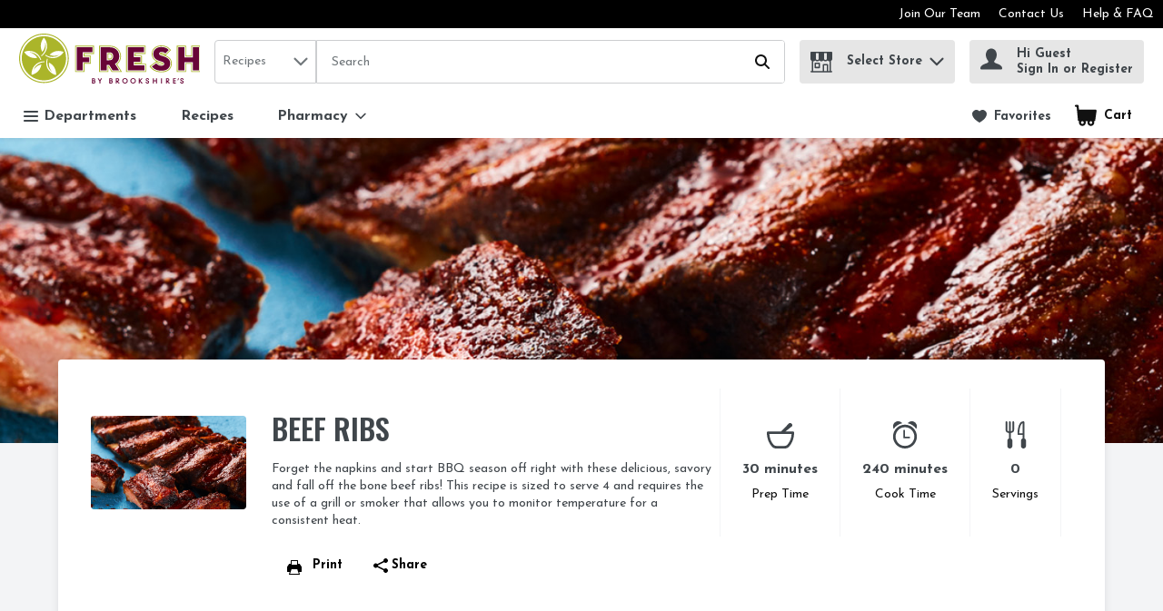

--- FILE ---
content_type: application/javascript; charset=UTF-8
request_url: https://www.freshbybrookshires.com/static/js/RecipeDetail.5b524988.chunk.js
body_size: 20691
content:
/*! For license information please see RecipeDetail.5b524988.chunk.js.LICENSE.txt */
(self.__LOADABLE_LOADED_CHUNKS__=self.__LOADABLE_LOADED_CHUNKS__||[]).push([[4685],{65674:(n,e,t)=>{"use strict";t.d(e,{Pd:()=>m,Tx:()=>g,Ut:()=>h,pZ:()=>y,qv:()=>f,sR:()=>b});var o,r,i,a,c,l=t(29163),s=t(26715),d=t(69108),u=t(59984),p=function(n,e){return Object.defineProperty?Object.defineProperty(n,"raw",{value:e}):n.raw=e,n},m=l.ZP.div.withConfig({displayName:"PillLink",componentId:"-11d8u80"})(o||(o=p(["\n  ",";\n"],["\n  ",";\n"])),(function(n){var e=n.theme,t=n.active,o=n.small;return"\n  display: flex;\n  flex-shrink: 0;\n  align-items: center;\n  max-width: 100%;\n  overflow: hidden;\n  text-transform: ".concat(e.buttons.pills.textTransform,";\n\n  &:not(:last-child) {\n    margin-right: ").concat(d.W0.xs,";\n  }\n\n  &:hover {\n    background-color : ").concat(e.buttons.pills.active.backgroundColor,";\n    border: 1px solid ").concat(e.buttons.pills.active.borderColor,";\n  }\n \n  a {\n    text-decoration: none;\n    color: ").concat(t||o?t?e.buttons.pills.active.color:e.buttons.pills.small.color:e.buttons.pills.regular.color,";\n    &:visited {\n      color: ").concat(t||o?t?e.buttons.pills.active.colorVisited:e.buttons.pills.small.colorVisited:e.buttons.pills.regular.colorVisited,";\n    }\n    &:hover {\n      color: ").concat(t||o?t?e.buttons.pills.active.colorHover:e.buttons.pills.small.colorHover:e.buttons.pills.regular.colorHover,";\n    }\n    &:focus {\n      outline: none;\n    }\n  }\n\n  background-color : ").concat(t||o?t?e.buttons.pills.active.backgroundColor:e.buttons.pills.small.backgroundColor:e.buttons.pills.regular.backgroundColor,";\n\n  border: 1px solid ").concat(t||o?t?e.buttons.pills.active.borderColor:e.buttons.pills.small.borderColor:e.buttons.pills.regular.borderColor,";\n\n  padding: ").concat(t||o?t?e.buttons.pills.active.padding:e.buttons.pills.small.padding:e.buttons.pills.regular.padding,";\n\n  margin-bottom: ").concat(d.W0.xs,";\n  font-family: ").concat(e.typography.text.body.fontFamily,";\n  font-size: ").concat(e.typography.text.fontSM.fontSize,";\n  font-weight: ").concat(t||o?t?e.buttons.pills.active.fontWeight:e.buttons.pills.small.fontWeight:e.buttons.pills.regular.fontWeight,";\n  cursor: pointer;\n  outline: inherit;\n  border-radius: ").concat(e.buttons.pills.borderRadius,";\n  box-shadow: ").concat(o?"none":s.q.small,";\n\n  -webkit-user-drag: none;\n  -khtml-user-drag: none;\n  -moz-user-drag: none;\n  -o-user-drag: none;\n\n  &:active,\n  &:focus-within {\n    border-color: ").concat(t||o?t?e.buttons.pills.active.borderColorSelected:e.buttons.pills.small.borderColorSelected:e.buttons.pills.regular.borderColorSelected,";\n  }\n\n  &:hover {\n    text-decoration: ").concat(t||o?t?e.buttons.pills.active.textDecorationHover:e.buttons.pills.small.textDecorationHover:e.buttons.pills.regular.textDecorationHover,";\n    font-weight: ").concat(t||o?t?e.buttons.pills.active.fontWeightHover:e.buttons.pills.small.fontWeightHover:e.buttons.pills.regular.fontWeightHover,";\n    svg {\n      fill: ").concat(t||o?t?e.buttons.pills.active.colorHover:e.buttons.pills.small.colorHover:e.buttons.pills.regular.colorHover,";\n    }\n  }\n\n  &:visited {\n    svg {\n      fill: ").concat(t||o?t?e.buttons.pills.active.colorVisited:e.buttons.pills.small.colorVisited:e.buttons.pills.regular.colorVisited,";\n    }\n  }\n\n  svg {\n    fill: ").concat(t||o?t?e.buttons.pills.active.color:e.buttons.pills.small.color:e.buttons.pills.regular.color,";\n  }\n\n  ").concat((0,u.Z)("md",{noLower:!0})," {\n    ").concat(o&&"padding: ".concat(d.W0.xs),"\n  }\n")})),g=l.ZP.div.withConfig({displayName:"PillButton",componentId:"-8ef2e3"})(r||(r=p(["\n  align-items: center;\n  position: relative;\n\n  &:not(:last-child) {\n    margin-right: ",";\n  }\n"],["\n  align-items: center;\n  position: relative;\n\n  &:not(:last-child) {\n    margin-right: ",";\n  }\n"])),d.W0.xs),f=l.ZP.span.withConfig({displayName:"PillButtonIcon",componentId:"-d097ii"})((function(n){var e=n.theme;return"order: 1;\n  position: relative;\n  top: 2px;\n  margin-right: ".concat(d.W0.xs,";\n\n  svg {\n    fill: ").concat(e.colors.brandColors.primary1,";\n  }\n")})),y=l.ZP.span.withConfig({displayName:"PillButtonText",componentId:"-9qxufs"})(i||(i=p(["\n  order: 2;\n  line-height: normal;\n"],["\n  order: 2;\n  line-height: normal;\n"]))),h=l.ZP.span.withConfig({displayName:"PillContent",componentId:"-mbsvtx"})(a||(a=p([""],[""]))),b=l.ZP.div.withConfig({displayName:"ButtonRemove",componentId:"-wzelbp"})(c||(c=p(["\n  width: ",";\n  height: ",";\n  margin-left: ",";\n"],["\n  width: ",";\n  height: ",";\n  margin-left: ",";\n"])),d.W0.sm,d.W0.sm,d.W0.xs)},51770:(n,e,t)=>{"use strict";t.d(e,{RH:()=>r,X6:()=>i,i1:()=>o,uM:()=>a});var o="pillContent-span-testId",r="pillButtonText-testId",i=function(n){return"pillButtonUrlLink-".concat(n,"-testId")},a=function(n){return"pillButtonTextLink-".concat(n,"-testId")}},25931:(n,e,t)=>{"use strict";t.d(e,{T:()=>u,Z:()=>p});var o=t(67294),r=t(65674),i=t(49927),a=t(82189),c=t(18290);const l=function(n){var e=n.removePillAnalyticsEvents,t=n.removePill,r=n.small;return o.createElement(c.Z,{analyticsEvents:e},o.createElement(a.P,{"data-testid":"pillButtonRemove-testId",onClick:function(n){return t(n)},small:r,tabIndex:0},o.createElement(i.pA,{name:"Remove"})))};var s=t(51770),d=t(74617),u=function(n){var e=o.useContext(d.q).t,t=n.active,a=n.analyticsEvents,c=n.ariaLabel,u=n.buttonStyle,p=n.className,m=n.displayAsDiv,g=n.handleClick,f=n.icon,y=n.opensNewTab,h=n.removable,b=n.removePill,v=n.removePillAnalyticsEvents,x=n.small,w=n.tabIndex,P=n.text,C=n.url,I=b||function(){return null},E=o.createElement(r.Ut,{"data-testid":s.i1},f&&!x&&o.createElement(r.qv,null,o.createElement(i.pA,{name:f})),o.createElement(r.pZ,{"data-testid":s.RH,tabIndex:-1},P));return C?o.createElement(r.Pd,{className:p},o.createElement(i.rU,{"data-testid":(0,s.X6)(P),active:t,analyticsEvents:a,href:C,target:"".concat(y?"_blank":"_self"),"aria-label":c},E),h&&o.createElement(r.sR,{role:"button","aria-label":e("common.button.remove")},o.createElement(l,{removePill:I,removePillAnalyticsEvents:v,small:x}))):P?o.createElement(r.Tx,{className:p},o.createElement(i.zx,{analyticsEvents:a||void 0,"aria-current":t?"true":void 0,ariaLabel:c,buttonStyle:u||"pillButton","data-testid":n["data-testid"]?n["data-testid"]:(0,s.uM)(P),displayAsDiv:m,handleClick:g,isActive:t,small:x,tabIndex:w||0},E,h&&o.createElement(r.sR,{role:"button","aria-label":e("common.button.remove")},o.createElement(l,{removePill:I,removePillAnalyticsEvents:v,small:x})))):null};const p=u},90078:(n,e,t)=>{"use strict";t.d(e,{Z:()=>h});var o,r=t(67294),i=t(29163),a=t(25931),c=function(n,e){return Object.defineProperty?Object.defineProperty(n,"raw",{value:e}):n.raw=e,n},l=(0,i.ZP)(a.Z).withConfig({displayName:"PrintButton",componentId:"-13iskms"})(o||(o=c(["\n  button {\n    span {\n      display: flex;\n    }\n  }\n"],["\n  button {\n    span {\n      display: flex;\n    }\n  }\n"]))),s=t(47116),d=t.n(s),u=t(86706),p=t(7657),m=t(74617),g=function(){return g=Object.assign||function(n){for(var e,t=1,o=arguments.length;t<o;t++)for(var r in e=arguments[t])Object.prototype.hasOwnProperty.call(e,r)&&(n[r]=e[r]);return n},g.apply(this,arguments)},f=r.forwardRef((function(n,e){var t=r.useContext(m.q).images;return r.createElement(d(),{pageStyle:"@page { size: 0.6 0.6}",trigger:function(){return r.createElement(y,g({},n))},content:function(){return e.current},onBeforeGetContent:function(){return new Promise((function(n){var o=e.current.querySelectorAll("img"),r=o.length;r?o.forEach((function(e){var o;(o=e,new Promise((function(n){var e=new Image;e.onload=function(){n(e.src)},e.onerror=function(){n(t.missingImg.square)},e.src=o.getAttribute("src")}))).then((function(t){(function(n,e){return new Promise((function(t){n.setAttribute("src",e),t(null)}))})(e,t).then((function(){(r-=1)<=0&&n(null)}))}))})):n(null)}))},onBeforePrint:function(){window&&!window.print&&n.throwPrintError()}})})),y=function(n){return r.createElement(l,{"data-testid":"printButton-button-testId",analyticsEvents:n.analyticsEvents,displayAsDiv:!1,icon:"Print",text:n.buttonTitle,id:"print",removePill:function(){return null},handleClick:n.onClick,buttonStyle:n.buttonStyle})};const h=(0,u.$j)(null,{throwPrintError:p.ox},null,{forwardRef:!0})(f)},23854:(n,e,t)=>{"use strict";t.d(e,{Z:()=>y});var o=t(67294),r=t(73328),i=t(49927),a=t(29163),c=t(74617),l=t(64519),s=t(91826),d=t(30348),u=t(86706),p=t(53378),m=function(n){var e=n.promotions,t=n.pointsBasedPromotions,i=n.sku,a=o.useMemo((function(){return!!(null===e||void 0===e?void 0:e.some((function(n){return n.loyaltyBased})))||!!(null===t||void 0===t?void 0:t.some((function(n){return n.loyaltyBased})))}),[e,t]);return(0,l.Z)((function(){return a?o.createElement(r.SH,{"data-testid":"".concat(s.ZK,"-").concat(null!==i&&void 0!==i?i:""),name:"TargetedReward"}):null}),{componentName:"Loyalty Based Promo Icon"})};const g=(0,u.$j)((function(n){return{enableTargetedRewardsIcon:n.settings.sharedSettings.general.enableTargetedRewardsIcon}}))((function(n){var e=n.promotions,t=n.pointsBasedPromotions,r=n.enableTargetedRewardsIcon,i=n.sku,a=n.location;return r&&"productCard"!==a?o.createElement(m,{promotions:e,pointsBasedPromotions:t,sku:i}):null}));var f=(0,u.$j)((function(n,e){var t;return{recommended:(0,p.O1)(n,null!==(t=e.sku)&&void 0!==t?t:"",null===e||void 0===e?void 0:e.promotions,null===e||void 0===e?void 0:e.pointsBasedPromotions),promoTypeToDisplay:(0,p.Mf)(n)}}));const y=(0,a.Zz)(f((function(n){var e=o.useContext(c.q).images,t=n.marginBottom,a=n.pointsBasedPromotions,u=n.promotions,p=n.singleLine,m=n.theme,f=n.tprLabel,y=n.location,h=n.recommended,b=n.promoTypeToDisplay,v=n.sku,x="productCard"===y||!h,w=h&&(f||!!u&&u.length>0||!!a&&a.length>0),P=function(){return(0,l.Z)((function(){return f?o.createElement(r.Ee,{"data-testid":(0,s._N)(f)},o.createElement(i.Ct,{key:f,text:f,singleLine:p,backgroundColor:m.promoBadges.backgroundColor.promotion,color:m.promoBadges.color.promotion,fontWeight:m.promoBadges.fontWeight,"data-testid":s.Og})):null}),{componentName:"TprBadge"})},C=function(){return(0,l.Z)((function(){return(null===u||void 0===u?void 0:u.length)?o.createElement(o.Fragment,null,u.map((function(n,e){return n[b]?o.createElement(r.Ee,{key:"".concat(n.id,"-").concat(n[b],"-").concat(e),"data-testid":(0,s._N)(n.id)},o.createElement(i.Ct,{text:n[b],singleLine:p,backgroundColor:m.promoBadges.backgroundColor.promotion,color:m.promoBadges.color.promotion,fontWeight:m.promoBadges.fontWeight,"data-testid":s.Og})):o.createElement(o.Fragment,{key:"".concat(n.id,"-").concat(e)})}))):null}),{componentName:"PromoBadges"})},I=function(){return(0,l.Z)((function(){return(null===a||void 0===a?void 0:a.length)?o.createElement(o.Fragment,null,a.map((function(n){return n[b]?o.createElement(r.Ee,{key:n.id,"data-testid":(0,s._N)(n.id)},o.createElement(i.Ct,{color:m.promoBadges.color.pointsBasedPromo,text:n[b],hasRewardsLogo:!!e.rewards,rewardsLogoUrl:e.rewards,singleLine:p,backgroundColor:m.promoBadges.backgroundColor.pointsBasedPromo,fontWeight:m.promoBadges.fontWeight,"data-testid":s.Og})):o.createElement(o.Fragment,{key:n.id})}))):null}),{componentName:"PromoBadges"})},E="cartReviewItem"===y||"recipeLineItem"===y;return(0,l.Z)((function(){return o.createElement(r.Pl,null,o.createElement(g,{promotions:u,pointsBasedPromotions:a,sku:v,location:y}),o.createElement(r.lF,{noAdditionalStyles:x},o.createElement(r.xW,{marginBottom:t,marginRight:w,"data-testid":s.nz,row:E},o.createElement(P,null),o.createElement(C,null),o.createElement(I,null)),h&&o.createElement(r.zW,{noAdditionalStyles:x,"data-testid":s.Uy},o.createElement(d.Z,{recommended:h}))))}),{componentName:"Product Card Promotions"})})))},90031:(n,e,t)=>{"use strict";t.d(e,{Z:()=>sn});var o,r,i,a,c,l,s,d,u,p,m,g=t(67294),f=t(29163),y=t(49927),h=t(69108),b=t(95767),v=t(59984),x=t(30657),w=function(n,e){return Object.defineProperty?Object.defineProperty(n,"raw",{value:e}):n.raw=e,n},P=f.ZP.div.withConfig({displayName:"RecipeLineItemWrapper",componentId:"-1d1bajb"})((function(n){var e=n.theme,t=n.promoBadge;return"\n    border: 1px solid ".concat(e.colors.uiColors.greyscale2,";    \n    display: grid;\n    grid-gap: ").concat(h.W0.xxs,";\n    grid-template-columns: ").concat(h.W0.xxxl," 1fr 4fr 100px 30px;\n    grid-template-rows: ").concat(t?"auto auto auto":"auto auto",";\n    padding: ").concat(h.W0.xs,";\n    width: 100%;\n    \n    ").concat((0,v.Z)("md")," {\n      padding:").concat(h.W0.md,";\n    }\n  ")})),C=(0,f.ZP)(y.zx).withConfig({displayName:"ImageFrame",componentId:"-1swil2r"})((function(n){var e=n.promoBadge;return"\n    cursor: pointer;\n    align-self: start;\n    grid-column: 1/2;\n    grid-row: ".concat(e?"1/4":"1/3",";\n    \n    &:focus {\n      outline: ").concat(h.W0.xxxs," solid currentColor;\n      outline-offset: ").concat(h.W0.xxxs,";\n    }\n    \n    &:focus:not(:focus-visible) {\n      outline: none;\n    }\n    \n    &:focus-visible {\n      outline: ").concat(h.W0.xxxs," solid currentColor;\n      outline-offset: ").concat(h.W0.xxxs,";\n    }\n")})),I=(0,f.ZP)(y.Ee).withConfig({displayName:"ImageContent",componentId:"-1ppxs4y"})(o||(o=w(["\n  cursor: pointer;\n"],["\n  cursor: pointer;\n"]))),E=(f.ZP.div.withConfig({displayName:"RecipeLineItemInfo",componentId:"-hndbl5"})(r||(r=w(["\n  width: 50%;\n"],["\n  width: 50%;\n"]))),f.ZP.h4.withConfig({displayName:"RecipeLineItemName",componentId:"-1dcj7gq"})((function(n){var e=n.theme;return"\n    color: ".concat(e.colors.uiColors.greyscale5,";\n    line-height: ").concat(e.typography.text.fontMD.lineHeight,";\n    font-size:").concat(e.typography.text.fontSM.fontSize,";\n    font-weight: ").concat(e.typography.weights.normal,";\n    margin: 0;\n  ")}))),Z=f.ZP.div.withConfig({displayName:"PromoBadge",componentId:"-arnowp"})((function(n){var e=n.recipePage;return" \n    grid-row: 2/3;\n    grid-column: ".concat(e?"2/4":"2/6"," ;\n    cursor: pointer;\n\n    ").concat((0,v.Z)("sm")," {\n      grid-column: 2/6;\n    }\n\n    ").concat((0,v.Z)("md")," {\n      grid-column: 2/5;\n    }\n  ")})),k=f.ZP.button.withConfig({displayName:"RecipeLineItemPriceWrapper",componentId:"-b9z27e"})((function(n){var e=n.theme,t=n.promoBadge,o=n.recipePage;return"\n    background: none;\n    border: none;\n    padding: 0;\n    margin: 0;\n    font: inherit;\n    text-align: left;\n    grid-column: 2/4;\n    grid-row: ".concat(t?"3 / 4":"2 / 3",";\n    color: ").concat(e.colors.uiColors.greyscale5,";\n    font-size: ").concat(e.typography.text.fontXS.fontSize,";\n    display: flex;\n    flex-direction: column;\n    cursor: pointer;\n    padding-right: ").concat(h.W0.xs,";\n    align-self: center;\n\n    ").concat((0,v.Z)("md")," {\n      grid-column: ").concat(o?"2/4":"1/5",";\n    }\n    \n    &:focus {\n      outline: ").concat(h.W0.xxxs," solid currentColor;\n      outline-offset: ").concat(h.W0.xxxs,";\n    }\n    \n    &:focus:not(:focus-visible) {\n      outline: none;\n    }\n    \n    &:focus-visible {\n      outline: ").concat(h.W0.xxxs," solid currentColor;\n      outline-offset: 2px;\n    }\n  ")})),W=f.ZP.span.withConfig({displayName:"RecipeLineItemPrice",componentId:"-l246bq"})((function(n){var e=n.theme,t=n.isOnSale;return"\n    color: ".concat(t?e.colors.uiColors.alert:e.colors.uiColors.greyscale5,";\n    font-size: ").concat(e.typography.text.fontMD.fontSize,";\n    font-weight: ").concat(e.typography.weights.bold,";\n    margin: 0px 3px 0 0;\n  ")})),S=f.ZP.span.withConfig({displayName:"RecipeLineItemWasPrice",componentId:"-ezvzsg"})((function(n){var e=n.theme;return"\n    font-size: ".concat(e.typography.text.fontSM.fontSize,";\n    margin: auto ").concat(h.W0.xs," auto ").concat(h.W0.xxss,";\n  ")})),N=f.ZP.span.withConfig({displayName:"RecipeLineItemWasUnitPriceMobile",componentId:"-sz6zvo"})(i||(i=w(["\n  "," {\n    display: none;\n  }\n"],["\n  "," {\n    display: none;\n  }\n"])),(0,v.Z)("md",{noUpper:!0})),L=f.ZP.span.withConfig({displayName:"RecipeLineItemWasUnitPriceDesktop",componentId:"-789etv"})(a||(a=w(["\n  "," {\n    display: none;\n  }\n"],["\n  "," {\n    display: none;\n  }\n"])),(0,v.Z)("sm")),T=f.ZP.span.withConfig({displayName:"RecipeLineItemPricePerUnit",componentId:"-iiomc9"})(c||(c=w(["\n  display: flex;\n  flex-direction: column;\n  flex-wrap: wrap;\n  align-items: flex-end;\n  gap: 0 ",";\n  margin: 0;\n"],["\n  display: flex;\n  flex-direction: column;\n  flex-wrap: wrap;\n  align-items: flex-end;\n  gap: 0 ",";\n  margin: 0;\n"])),h.W0.xs),D=(0,f.ZP)(y.zx).withConfig({displayName:"RecipeLineItemDescription",componentId:"-1pwzwkr"})((function(n){var e=n.theme;return"\n    display: block;\n    text-align: left;\n    color: ".concat(e.colors.uiColors.greyscale5,";\n    cursor: pointer;\n    grid-column: 2/5;\n    grid-row: 1/2;\n    line-height: ").concat(e.typography.text.fontMD.lineHeight,";\n    padding-right: ").concat(h.W0.xxs,";\n    \n    &:focus {\n      outline: ").concat(h.W0.xxxs," solid currentColor;\n      outline-offset: ").concat(h.W0.xxxs,";\n    }\n    \n    &:focus:not(:focus-visible) {\n      outline: none;\n    }\n    \n    &:focus-visible {\n      outline: ").concat(h.W0.xxxs," solid currentColor;\n      outline-offset: ").concat(h.W0.xxxs,";\n    }\n  ")})),j=f.ZP.div.withConfig({displayName:"FavContainer",componentId:"-95au6f"})(l||(l=w(["\n  grid-column: 5/6;\n  grid-row: 1/2;\n  justify-self: end;\n  position: relative;\n"],["\n  grid-column: 5/6;\n  grid-row: 1/2;\n  justify-self: end;\n  position: relative;\n"]))),R=f.ZP.div.withConfig({displayName:"CartButtonContainer",componentId:"-yl6z4b"})((function(n){var e=n.promoBadge;return"\n    width: 100%;\n    grid-column: 4/6;\n    grid-row: ".concat(e?"3 / 4":"2 / 3",";\n    justify-self: end;\n    align-self: center;\n  ")})),_=(0,f.ZP)(b.Z).withConfig({displayName:"AddToCartButtonStyled",componentId:"-1lvbiy8"})(s||(s=w(["\n  width: 100%;\n"],["\n  width: 100%;\n"]))),z=f.ZP.span.withConfig({displayName:"RecipeLineItemTaxLeft",componentId:"-1drtg8o"})(d||(d=w(["\n  display: flex;\n  gap: 0 ",";\n  flex-wrap: wrap;\n  flex-direction: column;\n  justify-content: space-between;\n  align-items: flex-start;\n"],["\n  display: flex;\n  gap: 0 ",";\n  flex-wrap: wrap;\n  flex-direction: column;\n  justify-content: space-between;\n  align-items: flex-start;\n"])),h.W0.xs),O=f.ZP.div.withConfig({displayName:"RecipeLineItemPriceContainer",componentId:"-1at1opn"})(u||(u=w(["\n  display: flex;\n  flex-direction: row;\n  flex-wrap: wrap;\n  justify-content: space-between;\n"],["\n  display: flex;\n  flex-direction: row;\n  flex-wrap: wrap;\n  justify-content: space-between;\n"]))),B=f.ZP.span.withConfig({displayName:"RecipeLineItemLeftPricing",componentId:"-pzzzsm"})((function(n){var e=n.showInSameRow;return"\n    display: flex;\n    flex-direction: ".concat(e?"row":"column","; \n  }\n")})),M=f.ZP.div.withConfig({displayName:"RecipeLineItemTaxContainer",componentId:"-1cm6q03"})(p||(p=w(["\n  display: flex;\n  gap: 0 ",";\n  flex-wrap: wrap;\n  justify-content: space-between;\n"],["\n  display: flex;\n  gap: 0 ",";\n  flex-wrap: wrap;\n  justify-content: space-between;\n"])),h.W0.xs),A=(0,f.ZP)(x.Z).withConfig({displayName:"TaxDetails",componentId:"-ueufly"})(m||(m=w(["\n  align-self: flex-start;\n"],["\n  align-self: flex-start;\n"]))),q=t(38628),H=t(74617),U=t(86706),F=t(3593),V=t(88776),K=t(27776),G=t(18046),X=t(64519),$=t(17533),Q=t(23854),J=t(5339),Y=t(75503),nn=t(83315),en=t(35011),tn=t(51250),on=t(40433),rn=t(87159),an=t(94846),cn=t(6582),ln={showPdpModal:F.AI,googleAnalytics:F.oR};const sn=(0,U.$j)((function(n,e){return{recipeLineItem:e.sku?n.recipes.currentRecipe.recipeItemDictionary[e.sku]:e.item,favoriteSkus:n.favorites.skus,disableTprPrice:n.settings.retailer.disableTprPrice,showWasUnitPrice:(0,rn.Z)(n,e.sku?n.recipes.currentRecipe.recipeItemDictionary[e.sku]:e.item,!0)}}),ln)((function(n){var e=g.useContext(H.q).t,t=n.recipeLineItem,o=t.image,r=t.name,i=t.pointsBasedPromotions,a=t.price,c=t.priceLabel,l=t.pricePerUnit,s=t.promotions,d=t.sku,u=t.wasPrice,p=t.wasUnitPrice,m=t.attributes,f=t.isConfigurable,y=t.shoppingRuleMessages,b=c&&(0,V.l)(a,u),v=!!s||!!i||b,x=!!u,w=function(){n.googleAnalytics({lineItems:[null===n||void 0===n?void 0:n.recipeLineItem],gaType:K.ox,listType:"recipes-listing"}),n.showPdpModal(d,r,e("modals.productDetails.title"),!f)},U=!!n.favoriteSkus&&n.favoriteSkus.includes(d),F=(0,tn.m)(n.recipeLineItem),rn=F.taxAmount,ln=F.taxInfo,sn=!!n.showWasUnitPrice&&!!p,dn=(!!rn&&!!ln||(0,nn.s)(n.recipeLineItem))&&!sn;return(0,X.Z)((function(){return g.createElement(P,{className:n.className,promoBadge:v,"data-testid":"recipeLineItemWrapper-testId",role:"group","aria-label":"product"},g.createElement(C,{promoBadge:v,handleClick:w,"data-testid":(0,q.z6)(d),ariaLabel:e("recipesDetailsPage.ingredients.ariaLabel",{name:r}),type:"button",buttonStyle:"noStyles"},g.createElement(I,{alt:"",src:o&&o.cell,height:"76px",width:"76px"})),g.createElement(D,{handleClick:w,"aria-label":e("recipesDetailsPage.ingredients.ariaLabel",{name:r}),type:"button",buttonStyle:"noStyles"},g.createElement(E,null,g.createElement(en.Z,{attributes:m,shoppingRuleMessages:y}),e("productTitleConfiguration",(0,J.Z)(n.recipeLineItem)))),v&&g.createElement(Z,{recipePage:n.isRecipePage},g.createElement(Q.Z,{sku:d,marginBottom:h.W0.xs,pointsBasedPromotions:i,tprLabel:b?c:"",promotions:s,location:"recipeLineItem"})),g.createElement(j,null,g.createElement($.Z,{isFavorite:U,listName:"recipes-listing",name:r,product:n.recipeLineItem,sku:d,tabbable:n.tabbable})),g.createElement(k,{onClick:w,promoBadge:v,recipePage:n.isRecipePage,"aria-label":e("recipesDetailsPage.ingredients.ariaLabel",{name:r}),type:"button",tabIndex:0},g.createElement(O,null,g.createElement(B,{showInSameRow:dn},g.createElement(W,{isOnSale:x},a),!!(0,Y.ZP)(n.disableTprPrice,n.recipeLineItem,!0)&&g.createElement(S,null,e((0,an.Z)(n.recipeLineItem.promotions),{wasPrice:(0,Y.ZP)(n.disableTprPrice,n.recipeLineItem,!1)}))),g.createElement(T,null,l,sn&&g.createElement(N,{"data-testid":"RecipeLineItemWasUnitPriceMobileTestId"},e((0,an.Z)(n.recipeLineItem.promotions),{wasPrice:p})),sn&&g.createElement(L,{"data-testid":"RecipeLineItemWasUnitPriceDesktopTestId"},e((0,an.Z)(n.recipeLineItem.promotions),{wasPrice:p})))),g.createElement(M,null,g.createElement(z,null,!!rn&&!!ln&&g.createElement(A,{taxAmount:rn,taxInfo:ln}),g.createElement(cn.Z,{hasPromo:(0,nn.s)(n.recipeLineItem)})))),g.createElement(R,{promoBadge:v},f?g.createElement(on.Z,{product:n.recipeLineItem,tabbable:n.tabbable,adjustForTouch:!0,location:"recipePage"}):g.createElement(_,{product:n.recipeLineItem,index:n.index,tabbable:n.tabbable,analyticsLocation:G.gA,adjustForTouch:!0,location:"recipePage"})))}),{componentName:"RecipeLineItem"})}))},96103:(n,e,t)=>{"use strict";t.d(e,{Z:()=>j});var o,r,i,a,c,l=t(29163),s=t(49927),d=t(69108),u=t(59984),p=function(n,e){return Object.defineProperty?Object.defineProperty(n,"raw",{value:e}):n.raw=e,n},m=l.ZP.div.withConfig({displayName:"Breadcrumb",componentId:"-1fq1kgm"})((function(n){var e=n.theme,t=n.backgroundColor,o=n.paddingNone,r=n.textAlign,i=n.itemsCount,a=n.noBackBtn;return"\n    display: grid;\n    grid-template-columns: auto;\n    text-align: ".concat(r||"center",";\n    width: 100%;\n    padding: ").concat(o?"0px ".concat(d.W0.sm):"".concat(d.W0.sm," ").concat(d.W0.sm),";\n    background-color: ").concat(t||e.breadcrumb.backgroundColor,";\n    border-radius: ").concat(d.W0.xxs,";\n\n      \n    ").concat(i&&i>=2&&!a?"".concat((0,u.Z)("md",{noLower:!0})," {\n      grid-template-columns: auto 1fr;\n      padding-right: ").concat(2*Number.parseInt(d.W0.sm),"px;\n    }"):"")})),g=(0,l.ZP)(s.rU).withConfig({displayName:"BackButtonLink",componentId:"-1xf6m6a"})(o||(o=p(["\n  align-self: center;\n"],["\n  align-self: center;\n"]))),f=(0,l.ZP)(s.zx).withConfig({displayName:"BackButton",componentId:"-17l93ed"})(r||(r=p(["\n  align-self: center;\n"],["\n  align-self: center;\n"]))),y=(0,l.ZP)(s.pA).withConfig({displayName:"BackButtonIconLoader",componentId:"-mxhauh"})((function(n){var e=n.theme;return"\n    svg {\n      fill: ".concat(e.breadcrumb.backIconColor,";\n    }\n    ").concat((0,u.Z)("lg")," {\n      display: none;\n    }\n")})),h=t(67294),b=t(91247),v="BackButtonTestId",x=function(n,e){return Object.defineProperty?Object.defineProperty(n,"raw",{value:e}):n.raw=e,n},w=l.ZP.span.withConfig({displayName:"DesktopWrapper",componentId:"-xdh8cz"})(i||(i=x(["\n  margin: auto;\n  "," {\n    display: none;\n  }\n"],["\n  margin: auto;\n  "," {\n    display: none;\n  }\n"])),(0,u.Z)("md",{noLower:!0})),P=l.ZP.span.withConfig({displayName:"MobileWrapper",componentId:"-1vfr1pc"})(a||(a=x(["\n  margin: auto;\n  "," {\n    display: none;\n  }\n"],["\n  margin: auto;\n  "," {\n    display: none;\n  }\n"])),(0,u.Z)("lg",{noUpper:!0})),C=(0,l.ZP)(s.rU).withConfig({displayName:"BreadcrumbItem",componentId:"-1irgzqs"})((function(n){var e=n.theme,t=n.active;return"\n    text-transform: ".concat(e.breadcrumb.textTransform,";\n    cursor: pointer;\n    color: ").concat(t?e.breadcrumb.activeColor:e.breadcrumb.color,";\n    padding-right: ").concat(d.W0.xs,";\n    font-size: ").concat(t?e.typography.text.fontXL.fontSize:e.typography.text.fontSM.fontSize,";\n\n    ").concat((0,u.Z)("md",{noLower:!0})," {\n      display: none;\n    }\n\n    &:visited {\n      color: ").concat(t?e.breadcrumb.activeColor:e.breadcrumb.color,";\n    }\n    &:not(:last-child):after {\n      display: inline-block;\n      padding-left: ").concat(d.W0.xs,";\n      color: ").concat(e.breadcrumb.color,";\n      content: '>';\n\n      ").concat((0,u.Z)("md",{noLower:!0})," {\n        content: '';\n      }\n    }\n\n  ").concat(t&&"\n    font-weight: ".concat(e.typography.weights.bold,";\n    cursor: default;\n    display: block;\n    margin: ").concat(d.W0.xs," 0;\n\n    &:hover {\n      text-decoration: none;\n    }\n\n    &:after {\n      content: '';\n    }\n\n    ").concat((0,u.Z)("md",{noLower:!0})," {\n      display: block;\n      font-size: ").concat(e.typography.text.fontMD.fontSize,";\n      margin: auto;\n    }\n  "),";\n")})),I=(0,l.ZP)(s.zx).withConfig({displayName:"BreadcrumbItemButton",componentId:"-7l0245"})((function(n){var e=n.theme,t=n.active;return"\n    text-transform: ".concat(e.breadcrumb.textTransform,";\n    text-align: center;\n    color: ").concat(t?e.breadcrumb.activeColor:e.breadcrumb.color,";\n    padding: 0 ").concat(d.W0.xs," 0 0;\n    font-size: ").concat(t?e.typography.text.fontXL.fontSize:e.typography.text.fontSM.fontSize,";\n\n    ").concat((0,u.Z)("md",{noLower:!0})," {\n      display: none;\n    }\n\n    &:visited {\n      color: ").concat(t?e.breadcrumb.activeColor:e.breadcrumb.color,";\n    }\n    &:not(:last-child):after {\n      display: inline-block;\n      padding-left: ").concat(d.W0.xs,";\n      color: ").concat(e.breadcrumb.color,";\n      content: '>';\n\n      ").concat((0,u.Z)("md",{noLower:!0})," {\n        content: '';\n      }\n    }\n\n  ").concat(t&&"\n    font-weight: ".concat(e.typography.weights.bold,";\n    cursor: default;\n    display: block;\n    margin: ").concat(d.W0.xs," 0;\n\n    &:hover {\n      text-decoration: none;\n    }\n\n    &:after {\n      content: '';\n    }\n\n    ").concat((0,u.Z)("md",{noLower:!0})," {\n      display: block;\n      font-size: ").concat(e.typography.text.fontMD.fontSize,";\n      margin: auto;\n    }\n  "),";\n")})),E=l.ZP.div.withConfig({displayName:"BreadCrumbWrapper",componentId:"-rf955t"})(c||(c=x(["\n  margin: auto;\n\n  "," {\n    display: flex;\n  }\n"],["\n  margin: auto;\n\n  "," {\n    display: flex;\n  }\n"])),(0,u.Z)("md",{noLower:!0})),Z=l.ZP.h1.withConfig({displayName:"BreadcrumbItemTitle",componentId:"-1bcuf5i"})((function(n){var e=n.theme,t=n.active,o=n.noTitle;return"\n  text-transform: ".concat(e.breadcrumbTitle.textTransform,";\n  cursor: pointer;\n  color: ").concat(t?e.breadcrumbTitle.activeColor:e.breadcrumbTitle.color,";\n  padding-left: ").concat(d.W0.xs,";\n  font-size: ").concat(t?e.typography.text.fontXL.fontSize:e.typography.text.fontSM.fontSize,";\n  font-weight: ").concat(t?e.typography.text.fontXL.fontWeight:e.typography.text.fontSM.fontWeight,";\n\n  ").concat((0,u.Z)("md",{noLower:!0})," {\n    display: none;\n  }\n\n  &:visited {\n    color: ").concat(t?e.breadcrumbTitle.activeColor:e.breadcrumbTitle.color,";\n  }\n  \n  &:after {\n    display: inline-block;\n    padding-left: ").concat(d.W0.xs,";\n    color: ").concat(e.breadcrumbTitle.backIconColor,";\n    content: '>';\n\n    ").concat((0,u.Z)("md",{noLower:!0})," {\n      content: '';\n    }\n  }\n\n  ").concat(t&&"\n    cursor: default;\n    display: inline-block;\n    margin: ".concat(d.W0.xs," 0;\n\n    &:hover {\n      text-decoration: none;\n    }\n\n    &:after {\n      content: '';\n    }\n\n    ").concat((0,u.Z)("md",{noLower:!0})," {\n      display: block;\n      font-size: ").concat(e.typography.text.fontMD.fontSize,";\n      margin: auto;\n    }\n  "),";\n  ").concat(o&&"display:none;","\n")})),k=t(64519);const W=function(n){var e=n.active,t=n.id,o=n.noTitle,r=n.title;return(0,k.Z)((function(){return h.createElement(Z,{active:e,id:t,noTitle:o},r)}),{componentName:"BreadcrumbItemTitle"})};var S=t(89250);const N=function(n){var e=n.pageName,t=n.active,o=n.icon,r=n.tag,i=n.noTitle,a=n.id,c=n.showIconMobile,l=n.useClientSideNav,d=(0,S.s0)();if(!t&&r&&l)return h.createElement(I,{active:t,"aria-label":e,handleClick:function(){return d(r)},buttonStyle:"buttonLink"},e);var u=function(n){t&&n.preventDefault()};return(0,k.Z)((function(){return!t&&r?h.createElement(C,{active:t,ariaLabel:e,handleClick:u,href:r},e):h.createElement(E,null,!!o&&h.createElement(h.Fragment,null,h.createElement(w,null,h.createElement(s.pA,{name:o.name,fillColor:o.fillColor,size:o.size})),c&&h.createElement(P,null,h.createElement(s.pA,{name:o.name,fillColor:o.fillColor,size:"16px"}))),h.createElement(W,{noTitle:i,title:e,active:t,id:a}))}),{componentName:"BreadcrumbItem"})};var L=t(74617),T=t(29114),D=t(44125);const j=function(n){var e,t=h.useContext(L.q).t,o=(0,S.s0)(),r=n.backgroundColor,i=n.id,a=n.items,c=n.noBackBtn,l=n.noTitle,s=n.paddingNone,d=n.showIconMobile,u=n.textAlign,p=n.className,x=(null===a||void 0===a?void 0:a.length)>=2,w=null===(e=null===a||void 0===a?void 0:a[(null===a||void 0===a?void 0:a.length)-2])||void 0===e?void 0:e.tag,P=h.useMemo((function(){return[D.ZP.categoryProducts,D.ZP.categoryDetails,x?w:""]}),[x,w]),C=(0,T.B)(P).shouldUseClientSide;return(0,k.Z)((function(){return h.createElement(m,{backgroundColor:r,"data-testid":"BreadcrumbTestId",id:i,paddingNone:s,textAlign:u,className:p,itemsCount:a.length,noBackBtn:c},x&&!c&&(C?h.createElement(f,{ariaLabel:t("common.button.back"),"data-testid":v,handleClick:function(){return o(w)},buttonStyle:"buttonLink"},h.createElement(y,{name:"ChevronLeft",size:"20px"})):h.createElement(g,{"aria-label":t("common.button.back"),href:w,"data-testid":v},h.createElement(y,{name:"ChevronLeft",size:"20px"}))),a.map((function(n){return"Departments"!==n.pageName&&h.createElement(N,{active:n.active,icon:n.icon,id:n.id,key:(0,b.Z)(),noTitle:l,pageName:n.pageName,showIconMobile:d,tag:n.tag,useClientSideNav:C})})))}),{componentName:"Breadcrumb"})}},6582:(n,e,t)=>{"use strict";t.d(e,{Z:()=>s});var o=t(67294),r=t(29163).ZP.div.withConfig({displayName:"PriceLoyaltyLabel",componentId:"-cs0ek1"})((function(n){var e=n.theme;return"\n    color: ".concat(e.colors.uiColors.greyscale5,";\n    font-size: ").concat(e.typography.text.fontXS.fontSize,";\n  ")})),i=t(64519),a=t(74617),c=t(86706),l=t(30150);const s=(0,c.$j)((function(n){return{priceLoyaltyFlag:n.settings.layout.productDetails.priceLoyaltyFlag}}))((function(n){var e=(0,o.useContext(a.q).t)("productCard.priceLoyaltyLabel");return(0,i.Z)((function(){return n.priceLoyaltyFlag&&e&&n.hasPromo?o.createElement(r,{className:n.className,"data-testid":l.dJ},e):null}),{componentName:"ProductCardPriceLoyalty"})}))},40092:(n,e,t)=>{"use strict";t.d(e,{v:()=>a});var o=t(26970),r=t(14003),i=t(83359),a=function(n){var e="copyToClipboard";if((0,i.Z)(e))try{var t=document.createElement("textarea"),a=document.getElementById(o.df)||document.body;if(!a)return;a.appendChild(t),t.value=n,t.select(),document.execCommand("copy"),a.removeChild(t)}catch(c){r.logger.catchErr(e,c,n)}}},29114:(n,e,t)=>{"use strict";t.d(e,{B:()=>d});var o=t(67294),r=t(89250),i=t(12599),a=t(22572),c=t(80272),l=t(53378),s=t(83425),d=function(n){var e=(0,r.TH)(),t=(0,c.CG)((function(n){return(0,l.UG)(n)})),d=(0,s.c)("dev-client-side-routing"),u=(0,s.c)("dev-cms-components"),p=o.useCallback((function(n){var e,o,r=null===(o=null===(e=(0,i.fp)((0,a.Z)(t),n))||void 0===e?void 0:e[0])||void 0===o?void 0:o.route,c=null===r||void 0===r?void 0:r.knownRoute,l=!!(null===r||void 0===r?void 0:r.supportsClientSide);return{route:r,knownRoute:c,supportsClientSide:l,isClientSideRouting:d,isClientSideCmsComponents:u,shouldUseClientSide:d&&u&&l}}),[t,d,u]);return o.useMemo((function(){if(Array.isArray(n)){var t=n.map((function(n){return p(n)})),o=t.every((function(n){return n.supportsClientSide})),r=t.every((function(n){return n.shouldUseClientSide})),i=t[0]||{route:void 0,knownRoute:void 0,supportsClientSide:!1,isClientSideRouting:d,isClientSideCmsComponents:u,shouldUseClientSide:!1};return{route:i.route,knownRoute:i.knownRoute,supportsClientSide:o,isClientSideRouting:d,isClientSideCmsComponents:u,shouldUseClientSide:r}}var a=n||e.pathname;return p(a)}),[n,e.pathname,p,d,u])}},38628:(n,e,t)=>{"use strict";t.d(e,{D8:()=>r,FP:()=>c,Md:()=>a,ed:()=>i,z6:()=>o});var o=function(n){return"productImageTestId_".concat(n)},r=function(n){return"".concat("product-checkbox-testId","-").concat(n)},i=function(n){return"".concat("product-item-testId","-").concat(n)},a=function(n){return"".concat("product-item-quantity-testId","-").concat(n)},c="product-promotions-section-testId"},40447:(n,e,t)=>{"use strict";t.r(e),t.d(e,{default:()=>$e});var o,r,i,a,c,l,s,d=t(67294),u=t(86706),p=t(29163),m=t(26715),g=t(69108),f=t(59984),y=t(21982),h=function(n,e){return Object.defineProperty?Object.defineProperty(n,"raw",{value:e}):n.raw=e,n},b=p.ZP.div.withConfig({displayName:"RecipePageWrapper",componentId:"-ntcjz3"})(o||(o=h(["\n  position: relative;\n  z-index: ",";\n"],["\n  position: relative;\n  z-index: ",";\n"])),y.CJ),v=p.ZP.div.withConfig({displayName:"RecipeBody",componentId:"-1fkenru"})(r||(r=h(["\n  grid-template-columns: 65% 35%;\n  grid-template-rows: auto;\n  display: grid;\n\n  "," {\n    grid-template-columns: 55% 45%;\n  }\n"],["\n  grid-template-columns: 65% 35%;\n  grid-template-rows: auto;\n  display: grid;\n\n  "," {\n    grid-template-columns: 55% 45%;\n  }\n"])),(0,f.Z)("md")),x=p.ZP.div.withConfig({displayName:"DirectionWrapper",componentId:"-1dx59ey"})(i||(i=h(["\n  grid-column: 2/3;\n  grid-row: 1/2;\n"],["\n  grid-column: 2/3;\n  grid-row: 1/2;\n"]))),w=p.ZP.div.withConfig({displayName:"IngredientsWrapper",componentId:"-q8hkmh"})(a||(a=h(["\n  grid-column: 1/2;\n  grid-row: 1/2;\n  padding-right: ",";\n"],["\n  grid-column: 1/2;\n  grid-row: 1/2;\n  padding-right: ",";\n"])),g.W0.md),P=p.ZP.div.withConfig({displayName:"Ingredients",componentId:"-3yjuvp"})(c||(c=h(["\n  box-shadow: ",";\n  border-radius: ",";\n\n  "," {\n    box-shadow: none;\n    border-radius: 0px;\n  }\n"],["\n  box-shadow: ",";\n  border-radius: ",";\n\n  "," {\n    box-shadow: none;\n    border-radius: 0px;\n  }\n"])),m.q.large,g.W0.xxs,(0,f.Z)("md")),C=p.ZP.div.withConfig({displayName:"TabWrapper",componentId:"-9o2b4f"})(l||(l=h(["\n  box-shadow: ",";\n  border-radius: ",";\n  width: 95%;\n  margin: "," auto;\n"],["\n  box-shadow: ",";\n  border-radius: ",";\n  width: 95%;\n  margin: "," auto;\n"])),m.q.large,g.W0.xxs,g.W0.sm),I=t(74617),E=t(49927),Z=function(n,e){return Object.defineProperty?Object.defineProperty(n,"raw",{value:e}):n.raw=e,n},k=p.ZP.div.withConfig({displayName:"DirectionsWrapper",componentId:"-q6569b"})((function(n){var e=n.theme;return"\n  display: flex;\n  align-items: left;\n  flex-direction: column;\n  background-color: ".concat(e.colors.uiColors.greyscale1,";\n  padding: ").concat(g.W0.lg,";\n  box-shadow: ").concat(m.q.large,";\n  border-radius: ").concat(g.W0.xxs,";\n \n  ").concat((0,f.Z)("sm")," {\n    padding: ").concat(g.W0.md," ").concat(g.W0.sm,";\n  }\n")})),W=p.ZP.iframe.withConfig({displayName:"DirectionsVideo",componentId:"-1nfhgfw"})((function(n){var e=n.setBottomPadding;return"\n  width: 100%;\n  min-height: ".concat(350,"px;\n  padding-bottom: ").concat(e?g.W0.lg:0,";\n  \n  ").concat((0,f.Z)("sm")," {\n    min-height: ").concat(250,"px;\n  }\n")})),S=p.ZP.h2.withConfig({displayName:"DirectionsHeader",componentId:"-h2ibib"})(s||(s=Z(["\n  margin: 0 0 "," 0;\n  text-align: left;\n"],["\n  margin: 0 0 "," 0;\n  text-align: left;\n"])),g.W0.sm),N=p.ZP.div.withConfig({displayName:"DirectionsBody",componentId:"-1c13jrg"})((function(n){var e=n.theme;return"\n  font-size: ".concat(e.typography.text.body.fontSize,";\n  color: ").concat(e.colors.uiColors.greyscale5,";\n  li:not(:last-child) {\n    padding-bottom: ").concat(g.W0.sm,";\n  }\n")})),L=t(64519);const T=function(n){var e=d.useContext(I.q).t,t=n.directions,o=n.embeddedVideo;return(0,L.Z)((function(){return d.createElement(k,null,""!==o&&d.createElement(W,{allow:"autoplay encrypted-media",allowFullScreen:!0,frameBorder:0,setBottomPadding:""!==t,src:o,title:"Directions Video"}),""!==t&&d.createElement(d.Fragment,null,d.createElement(S,{"data-testid":"directionsHeader-testId"},e("recipesDetailsPage.directions.title")),d.createElement(N,{"data-testid":"directionsBody-testId",dangerouslySetInnerHTML:{__html:t}})))}),{componentName:"RecipeDirections"})};var D,j,R,_,z,O,B,M=t(1448),A=t(87652),q=function(n,e){return Object.defineProperty?Object.defineProperty(n,"raw",{value:e}):n.raw=e,n},H=p.ZP.div.withConfig({displayName:"IngredientsWrapper",componentId:"-1g15mw8"})((function(n){var e=n.theme;return"\n    background-color: ".concat(e.colors.uiColors.greyscale1,";\n    padding: ").concat(g.W0.lg,";\n    ").concat((0,f.Z)("sm")," {\n      padding: ").concat(g.W0.xs,";\n    }\n  ")})),U=p.ZP.div.withConfig({displayName:"IngredientsHeader",componentId:"-c4z5lf"})((function(n){var e=n.theme;return"\n   display:flex;\n   flex-direction:row;\n   background-color: ".concat(e.colors.uiColors.greyscale1,";\n   margin-bottom: ").concat(g.W0.sm,";\n   white-space: nowrap;\n   ").concat((0,f.Z)("sm")," {\n    flex-direction: column;\n  }\n")})),F=p.ZP.div.withConfig({displayName:"IngredientsList",componentId:"-1x19v17"})(D||(D=q([""],[""]))),V=p.ZP.div.withConfig({displayName:"ShopIngredientsInfo",componentId:"-nhqdr"})(j||(j=q(["\n  display: flex;\n  flex-direction: column;\n  align-content: left;\n  padding: "," "," "," ",";\n"],["\n  display: flex;\n  flex-direction: column;\n  align-content: left;\n  padding: "," "," "," ",";\n"])),g.W0.xs,g.W0.xs,g.W0.sm,g.W0.xs),K=p.ZP.h2.withConfig({displayName:"ShopIngredientsText",componentId:"-con6zy"})((function(n){var e=n.theme;return"\n   text-align:left;\n   font-weight: ".concat(e.typography.weights.bold,"\n   margin:0px;\n")})),G=p.ZP.div.withConfig({displayName:"ShopIngredientsServings",componentId:"-1flf180"})((function(n){var e=n.theme;return"\n    text-align:left;\n    color: ".concat(e.colors.uiColors.greyscale5,";\n    line-height: ").concat(e.typography.text.fontMD.lineHeight,";\n    font-size:").concat(e.typography.text.fontSM.fontSize,";\n ")})),X=(0,p.ZP)(E.zx).withConfig({displayName:"ActionButton",componentId:"-17bvx7d"})(R||(R=q(["\n  margin: ",";\n\n  &:focus {\n    outline: "," solid currentColor;\n    outline-offset: ",";\n  }\n\n  &:focus:not(:focus-visible) {\n    outline: none;\n  }\n\n  &:focus-visible {\n    outline: "," solid currentColor;\n    outline-offset: ",";\n  }\n"],["\n  margin: ",";\n\n  &:focus {\n    outline: "," solid currentColor;\n    outline-offset: ",";\n  }\n\n  &:focus:not(:focus-visible) {\n    outline: none;\n  }\n\n  &:focus-visible {\n    outline: "," solid currentColor;\n    outline-offset: ",";\n  }\n"])),g.W0.xxs,g.W0.xxxs,g.W0.xxxs,g.W0.xxxs,g.W0.xxxs),$=p.ZP.div.withConfig({displayName:"ShopIngredientsActions",componentId:"-1g84cmi"})(_||(_=q(["\n  display: flex;\n  flex-direction: row;\n  flex-wrap: wrap;\n  justify-content: flex-end;\n  width: 80%;\n\n  "," {\n    flex-direction: column;\n    width: auto;\n    margin: auto;\n  }\n\n  "," {\n    flex-direction: row;\n    width: 80%;\n  }\n\n  "," {\n    flex-direction: column;\n    width: 100%;\n  }\n\n  "," {\n    display: flex;\n    white-space: nowrap;\n    max-height: ",";\n    margin: ",";\n    min-width: 200px;\n    "," {\n      flex-direction: column;\n      max-width: 100%;\n      margin: "," 0;\n      width: 100%;\n    }\n    text-align: center;\n  }\n"],["\n  display: flex;\n  flex-direction: row;\n  flex-wrap: wrap;\n  justify-content: flex-end;\n  width: 80%;\n\n  "," {\n    flex-direction: column;\n    width: auto;\n    margin: auto;\n  }\n\n  "," {\n    flex-direction: row;\n    width: 80%;\n  }\n\n  "," {\n    flex-direction: column;\n    width: 100%;\n  }\n\n  "," {\n    display: flex;\n    white-space: nowrap;\n    max-height: ",";\n    margin: ",";\n    min-width: 200px;\n    "," {\n      flex-direction: column;\n      max-width: 100%;\n      margin: "," 0;\n      width: 100%;\n    }\n    text-align: center;\n  }\n"])),(0,f.Z)("lg"),(0,f.Z)("xl"),(0,f.Z)("sm"),X,g.W0.lg,g.W0.xxs,(0,f.Z)("sm"),g.W0.xxs),Q=function(n,e){return Object.defineProperty?Object.defineProperty(n,"raw",{value:e}):n.raw=e,n},J=p.ZP.ul.withConfig({displayName:"IngredientsList",componentId:"-183t0av"})(z||(z=Q(["\n  list-style: none;\n  margin: 0;\n  padding: 0;\n"],["\n  list-style: none;\n  margin: 0;\n  padding: 0;\n"]))),Y=p.ZP.li.withConfig({displayName:"IngredientsListItem",componentId:"-1op09kd"})(O||(O=Q(["\n  margin: 0;\n  padding: 0;\n"],["\n  margin: 0;\n  padding: 0;\n"]))),nn=function(n,e){return Object.defineProperty?Object.defineProperty(n,"raw",{value:e}):n.raw=e,n},en=p.ZP.div.withConfig({displayName:"IngredientWrapper",componentId:"-1xbdlby"})(B||(B=nn(["\n  display: flex;\n  flex-direction: column;\n  margin-bottom: ",";\n  "," {\n    margin-bottom: ",";\n  }\n"],["\n  display: flex;\n  flex-direction: column;\n  margin-bottom: ",";\n  "," {\n    margin-bottom: ",";\n  }\n"])),g.W0.md,(0,f.Z)("sm"),g.W0.xs),tn=p.ZP.header.withConfig({displayName:"IngredientHeader",componentId:"-120eaog"})((function(n){var e=n.theme;return"\n  font-weight: ".concat(e.typography.weights.bold,";\n  color: ").concat(e.colors.uiColors.greyscale5,";\n  line-height: ").concat(e.typography.text.fontMD.lineHeight,";\n  font-size:").concat(e.typography.text.fontSM.fontSize,";\n  padding:").concat(g.W0.sm," 0;\n  ").concat((0,f.Z)("sm")," {\n    padding: ").concat(g.W0.sm," ").concat(g.W0.xs,";\n  }\n")})),on=p.ZP.div.withConfig({displayName:"OutOfStockIngredient",componentId:"-2mvwrj"})((function(n){var e=n.theme;return"\n    width: 100%;\n    display: flex;\n    flex-direction: row;\n    border-top: 1px solid ".concat(e.colors.uiColors.greyscale2,";\n    border-bottom: 1px solid ").concat(e.colors.uiColors.greyscale2,";\n    color: ").concat(e.colors.uiColors.greyscale5,";\n    line-height: ").concat(e.typography.text.fontMD.lineHeight,";\n    font-size:").concat(e.typography.text.fontSM.fontSize,";\n    text-align: left;\n    padding:").concat(g.W0.md,"\n  ")})),rn=t(90031),an=function(){var n=function(e,t){return n=Object.setPrototypeOf||{__proto__:[]}instanceof Array&&function(n,e){n.__proto__=e}||function(n,e){for(var t in e)Object.prototype.hasOwnProperty.call(e,t)&&(n[t]=e[t])},n(e,t)};return function(e,t){if("function"!==typeof t&&null!==t)throw new TypeError("Class extends value "+String(t)+" is not a constructor or null");function o(){this.constructor=e}n(e,t),e.prototype=null===t?Object.create(t):(o.prototype=t.prototype,new o)}}();const cn=function(n){function e(){return null!==n&&n.apply(this,arguments)||this}return an(e,n),e.prototype.render=function(){var n=this;return(0,L.Z)((function(){return d.createElement(d.Fragment,null,n.props.ingredient.skus&&n.props.ingredient.skus.map((function(n,e){return d.createElement(rn.Z,{isRecipePage:!0,index:e,sku:n,key:n,tabbable:!0})})),(!n.props.ingredient.skus||0===n.props.ingredient.skus.length)&&d.createElement(on,null,n.context.t("recipesDetailsPage.productNotAvailable")))}),{componentName:"RecipeIngredientLineItemsList"})},e.contextType=I.q,e}(d.Component);const ln=function(n){return(0,L.Z)((function(){return d.createElement(en,{"data-testid":n["data-testid"],role:"group","aria-label":"ingredient"},d.createElement(tn,{as:"h3"},n.ingredient.size?"".concat(n.ingredient.size," "):"",d.createElement("span",{dangerouslySetInnerHTML:{__html:n.ingredient.name}})),d.createElement(cn,{ingredient:n.ingredient}))}),{componentName:"RecipeLineItem"})};const sn=function(n){return(0,L.Z)((function(){return n.ingredients.length?d.createElement(J,null,n.ingredients.map((function(n,e){return d.createElement(Y,{key:e},d.createElement(ln,{ingredient:n,"data-testid":"".concat("IngredientsListsTestId","-").concat(e)}))}))):null}),{componentName:"RecipeIngredientsList"})};var dn=t(63735),un=t(53378),pn=t(1629),mn=t(32574),gn=t(71819),fn=t(42831),yn=t(41013),hn=t(39834),bn=t(3593),vn=t(19096),xn=t(27776),wn=t(80272),Pn=function(){return Pn=Object.assign||function(n){for(var e,t=1,o=arguments.length;t<o;t++)for(var r in e=arguments[t])Object.prototype.hasOwnProperty.call(e,r)&&(n[r]=e[r]);return n},Pn.apply(this,arguments)},Cn={addManyItemsToCart:M.Qm,addManyToPlanningList:A.Kh,openGlobalModal:bn.f9,showTimeslot:vn.Q,googleAnalytics:bn.oR};const In=(0,u.$j)((function(n){return{servings:n.recipes.currentRecipe.locations.recipeDetailPage.servings,name:n.recipes.currentRecipe.locations.recipeDetailPage.name,ingredients:n.recipes.currentRecipe.locations.recipeDetailPage.ingredients,isPlanningMode:(0,un.oD)(n),recipeItemDictionary:n.recipes.currentRecipe.recipeItemDictionary,customerIsLoggedIn:(0,dn.n)(n),firebaseAction:n.firebase.Actions,shoppingRules:n.shoppingRules.rules,anonymousCartEnabled:n.settings.siteSettings.anonymousCart}}),Cn)((function(n){var e=d.useContext(I.q).t,t=(0,wn.TL)(),o=d.useState(!1),r=o[0],i=o[1],a=d.useState(!1),c=a[0],l=a[1],s=fn.dE.keys,u=fn.dE.events,p=[yn.j73,yn.wMl];d.useEffect((function(){r&&l(n.firebaseAction.some((function(n){return p.includes(n)})))}),[n.firebaseAction]),d.useEffect((function(){var e=[];n.ingredients&&n.ingredients.length&&n.ingredients.forEach((function(t){t.skus.forEach((function(t){var o,r;((null===(o=n.recipeItemDictionary[t].promotions)||void 0===o?void 0:o.length)||(null===(r=n.recipeItemDictionary[t].pointsBasedPromotions)||void 0===r?void 0:r.length))&&e.push(n.recipeItemDictionary[t])}))})),e&&e.length&&n.googleAnalytics({lineItems:e,gaType:xn.m7,listType:"recipes-listing"});var o=Object.entries(n.recipeItemDictionary).map((function(n){n[0];var e=n[1];return Pn({},e)}));n.ingredients&&n.ingredients.length>0&&t((0,bn.oR)({lineItems:o,gaType:xn.E,listType:"recipes-listing"})),n.ingredients&&n.ingredients.length>0&&t((0,bn.oR)({lineItems:o,gaType:xn.l6,listType:"recipes-listing"}))}),[]);var m=function(){r&&!n.shoppingRules.length&&i(!1)},g=function(){if(!n.customerIsLoggedIn&&n.isPlanningMode||!n.customerIsLoggedIn&&!n.anonymousCartEnabled)return n.openGlobalModal(yn.U_i.LOGIN,{ariaLabel:e("modals.ariaLabel.login")});var t=function(){i(!0);var e=[];n.ingredients&&n.ingredients.forEach((function(t){t.skus.forEach((function(t){var o=n.recipeItemDictionary[t],r=(0,mn.Z)("Ingredients",o);o.isConfigurable||"configuredProduct"===o.lineItemType||e.push(Pn(Pn({},o),{quantity:r.size,type:r.type,attributes:{}}))}))})),n.isPlanningMode?n.addManyToPlanningList(e):n.addManyItemsToCart(e,"recipeDetail/addAllIngredientsToCartBtn")};n.showTimeslot(t)||t()},f=function(){if(!n.customerIsLoggedIn)return n.openGlobalModal(yn.U_i.LOGIN,{ariaLabel:e("modals.ariaLabel.login")});n.openGlobalModal(yn.U_i.CUSTOM_LIST_MODAL,{customListProps:{buttonText:e("cartReviewPage.saveForLaterModal.button"),hideDeleteCheckbox:!0,modalLocation:"recipePage",placeholderText:e("cartReviewPage.saveForLaterModal.placeholder"),skus:y,standalone:!0,title:e("cartReviewPage.saveForLaterModal.title")},ariaLabel:e("modals.ariaLabel.ingredients")})},y=Object.keys(n.recipeItemDictionary).filter((function(e){return!n.recipeItemDictionary[e].isConfigurable})),h=function(){return d.createElement(hn.default,{onOutsideClick:m},d.createElement(X,{handleClick:g,analyticsEvents:(0,gn.ZP)(u.recipe_link_click,[{gtmKey:s.linkText,gtmValue:b},{gtmKey:s.recipeName,gtmValue:n&&n.name&&n.name}],fn.nv.CLICK),"data-testid":"IngredientsActionAddToCartTestId"},c?d.createElement(E.$j,{color:"white",width:"18px"}):b))},b=n.isPlanningMode?e("recipesDetailsPage.ingredients.addAllToPlanningCartBtnText"):e("recipesDetailsPage.ingredients.addAllToCartBtnText"),v=n.ingredients.filter((function(n){return n.skus.length>0})),x=n.ingredients&&n.ingredients.length>0&&v&&v.length>0;return(0,L.Z)((function(){return d.createElement(H,{"data-testid":"IngredientsWrapperTestId"},d.createElement(U,null,d.createElement(V,null,d.createElement(K,null,e("recipesDetailsPage.ingredients.title")),d.createElement(G,null,e("recipesDetailsPage.ingredients.subtitle",{numberOfServings:n.servings}))),!(0,pn.Z)(n.recipeItemDictionary,"Ingredients")&&d.createElement($,{"data-testid":"IngredientsActionButtonsTestId"},d.createElement(X,{buttonStyle:"secondary",handleClick:f,analyticsEvents:(0,gn.ZP)(u.recipe_link_click,[{gtmKey:s.linkText,gtmValue:e("recipesDetailsPage.ingredients.saveToList")},{gtmKey:s.recipeName,gtmValue:n&&n.name&&n.name}],fn.nv.CLICK),"data-testid":"IngredientsActionSaveToListTestId"},e("recipesDetailsPage.ingredients.saveToList")),x&&d.createElement(h,null))),d.createElement(F,null,d.createElement(sn,{ingredients:n.ingredients})))}),{componentName:"RecipeShopIngredients"})}));var En,Zn=function(n,e){return Object.defineProperty?Object.defineProperty(n,"raw",{value:e}):n.raw=e,n},kn=p.ZP.div.withConfig({displayName:"NutritionalInformationWrapper",componentId:"-1uh8c8t"})((function(n){var e=n.theme;return"\n  display: flex;\n  align-items: left;\n  flex-direction: column;\n  background-color: ".concat(e.colors.uiColors.greyscale1,";\n  padding: 0 ").concat(g.W0.lg," ").concat(g.W0.lg," ").concat(g.W0.lg,";\n  ").concat((0,f.Z)("sm")," {\n    padding: ").concat(g.W0.sm,";\n  }\n")})),Wn=p.ZP.h2.withConfig({displayName:"NutritionalInformationHeader",componentId:"-klxbdc"})(En||(En=Zn(["\n  margin: 0 0 "," 0;\n"],["\n  margin: 0 0 "," 0;\n"])),g.W0.xs),Sn=p.ZP.div.withConfig({displayName:"NutritionalInformationBody",componentId:"-pkyawf"})((function(n){var e=n.theme;return"\n  font-size: ".concat(e.typography.text.body.fontSize,";\n  color: ").concat(e.colors.uiColors.greyscale5,";\n")})),Nn=function(){var n=function(e,t){return n=Object.setPrototypeOf||{__proto__:[]}instanceof Array&&function(n,e){n.__proto__=e}||function(n,e){for(var t in e)Object.prototype.hasOwnProperty.call(e,t)&&(n[t]=e[t])},n(e,t)};return function(e,t){if("function"!==typeof t&&null!==t)throw new TypeError("Class extends value "+String(t)+" is not a constructor or null");function o(){this.constructor=e}n(e,t),e.prototype=null===t?Object.create(t):(o.prototype=t.prototype,new o)}}();const Ln=function(n){function e(){return null!==n&&n.apply(this,arguments)||this}return Nn(e,n),e.prototype.render=function(){var n=this;return(0,L.Z)((function(){return d.createElement(kn,null,d.createElement(Wn,null,n.context.t("recipesDetailsPage.nutritional.title")),d.createElement(Sn,{dangerouslySetInnerHTML:{__html:n.props.nutritionalInfo}}))}),{componentName:"RecipeNutritionalInformation"})},e.contextType=I.q,e}(d.Component);var Tn,Dn,jn,Rn,_n,zn,On,Bn,Mn,An,qn,Hn,Un,Fn,Vn,Kn,Gn,Xn,$n,Qn=t(90078),Jn=t(57637),Yn=t(96103),ne=function(n,e){return Object.defineProperty?Object.defineProperty(n,"raw",{value:e}):n.raw=e,n},ee=p.ZP.div.withConfig({displayName:"ImageContainer",componentId:"-132frqq"})(Tn||(Tn=ne(["\n  width: 100vw;\n  position: relative;\n  margin-left: -50vw;\n  height: 336px;\n  left: 50%;\n  z-index: ",";\n  img {\n    object-fit: cover;\n    width: 100vw;\n    height: 336px;\n  }\n"],["\n  width: 100vw;\n  position: relative;\n  margin-left: -50vw;\n  height: 336px;\n  left: 50%;\n  z-index: ",";\n  img {\n    object-fit: cover;\n    width: 100vw;\n    height: 336px;\n  }\n"])),y.x),te=p.ZP.div.withConfig({displayName:"RecipeHeaderDetails",componentId:"-4ky02l"})((function(n){var e=n.theme,t=n.hasCalories;return"\n    ".concat((0,m.E0)(),"\n    margin-top: -8%;\n    margin-bottom: ").concat(g.W0.lg,";\n    padding: ").concat(g.W0.lg,";\n    width: 100%;\n    display: grid;\n    grid-template-rows: auto auto auto auto;\n    background-color: ").concat(e.colors.uiColors.greyscale1,";\n    box-shadow: ").concat(m.q.large,";\n\n    ").concat((0,f.Z)("sm",{noLower:!0})," {\n      width: 95%;\n      margin: auto;\n      margin-top: -8%;\n      padding: ").concat(g.W0.sm,";\n      grid-template-columns: 50% 50%;\n      grid-template-rows: auto;\n    }\n\n    ").concat((0,f.Z)("md")," {\n      grid-template-columns: 1fr 1fr 1fr ").concat(t?"1fr":"",";\n    }\n\n    ").concat((0,f.Z)("lg",{noUpper:!0})," {\n      grid-template-columns: 195px 2fr;\n    }\n  ")})),oe=p.ZP.div.withConfig({displayName:"RecipeImage",componentId:"-zy66ki"})(Dn||(Dn=ne(["\n  width: 100%;\n  height: 100%;\n  grid-column: 1/2;\n  grid-row: 1/5;\n  display: flex;\n  align-items: start;\n  padding-right: ",";\n  img {\n    max-width: 171px;\n    max-height: 123px;\n    ",";\n  }\n\n  "," {\n    img {\n      display: none;\n    }\n  }\n"],["\n  width: 100%;\n  height: 100%;\n  grid-column: 1/2;\n  grid-row: 1/5;\n  display: flex;\n  align-items: start;\n  padding-right: ",";\n  img {\n    max-width: 171px;\n    max-height: 123px;\n    ",";\n  }\n\n  "," {\n    img {\n      display: none;\n    }\n  }\n"])),g.W0.sm,(0,m.E0)(),(0,f.Z)("md",{noLower:!0})),re=p.ZP.div.withConfig({displayName:"RecipeBack",componentId:"-17ifq81"})(jn||(jn=ne(["\n  width: auto;\n  grid-column: 2/3;\n  grid-row: 1/2;\n  padding-left: ",";\n  justify-self: start;\n  "," {\n    display: none;\n  }\n"],["\n  width: auto;\n  grid-column: 2/3;\n  grid-row: 1/2;\n  padding-left: ",";\n  justify-self: start;\n  "," {\n    display: none;\n  }\n"])),g.W0.xs,(0,f.Z)("md",{noLower:!0})),ie=p.ZP.h1.withConfig({displayName:"RecipeName",componentId:"-5j0r71"})((function(n){var e=n.theme;return"\n    grid-column: 1/3;\n    grid-row: 2/3;\n    justify-self: center;\n    color: ".concat(e.colors.uiColors.greyscale5,";\n    padding: ").concat(g.W0.xs,";\n    text-align: center;\n    margin: 0;\n    font-size: ").concat(e.typography.text.fontMD.fontSize,";\n\n    ").concat((0,f.Z)("md")," {\n      grid-column: 1/5;\n      grid-row: 2/3;\n    }\n\n    ").concat((0,f.Z)("lg",{noUpper:!0})," {\n      grid-column: 2/3;\n      grid-row: 2/3;\n      justify-self: start;\n      text-align: left;\n      font-size: ").concat(e.typography.text.fontXL.fontSize,";\n    }\n  ")})),ae=p.ZP.div.withConfig({displayName:"ShortDescription",componentId:"-1q10ev3"})((function(n){var e=n.theme;return"\n  font-size:  ".concat(e.typography.text.fontSM.fontSize,";\n  color: ").concat(e.colors.uiColors.greyscale5,";\n  width: auto;\n  grid-column: 2/3;\n  grid-row: 3/4;\n  justify-self: start;\n  padding: ").concat(g.W0.xs,";\n  color: ").concat(e.colors.uiColors.greyscale5,";\n\n  ").concat((0,f.Z)("md",{noLower:!0})," {\n    grid-column: 1/3;\n    grid-row: 3/4;\n    justify-self:center;\n    padding: ").concat(g.W0.xs,";\n    text-align: center;\n  }\n\n  ").concat((0,f.Z)("md")," {\n    grid-column: 1/5;\n  }\n")})),ce=p.ZP.div.withConfig({displayName:"RecipeAuthorDesktopWrapper",componentId:"-ctl11r"})(Rn||(Rn=ne(["\n  padding: ",";\n\n  "," {\n    display: none;\n  }\n"],["\n  padding: ",";\n\n  "," {\n    display: none;\n  }\n"])),g.W0.xs,(0,f.Z)("lg",{noUpper:!0})),le=p.ZP.div.withConfig({displayName:"RecipeAuthorMobileWrapper",componentId:"-5jgi8m"})(_n||(_n=ne(["\n  "," {\n    display: none;\n  }\n"],["\n  "," {\n    display: none;\n  }\n"])),(0,f.Z)("md",{noLower:!0})),se=p.ZP.div.withConfig({displayName:"RecipeAuthor",componentId:"-5ndv3a"})((function(n){var e=n.theme;return"\n  font-size:  ".concat(e.typography.text.fontXS.fontSize,";\n  font-weight: ").concat(e.typography.weights.bold,";\n  color: ").concat(e.colors.uiColors.greyscale4,";\n  width: auto;\n\n  justify-self: start;\n  padding: ").concat(g.W0.xs,";\n  color: ").concat(e.colors.uiColors.greyscale4,";\n")})),de=p.ZP.div.withConfig({displayName:"PrintAndShareWrapper",componentId:"-tia93e"})(zn||(zn=ne(["\n  display: flex;\n  div {\n    margin-right: 0 !important;\n    width: 100%;\n  }\n"],["\n  display: flex;\n  div {\n    margin-right: 0 !important;\n    width: 100%;\n  }\n"]))),ue=(p.ZP.div.withConfig({displayName:"SocialRecipe",componentId:"-ycyh4b"})((function(n){var e=n.theme;return"\n  display: flex;\n  justify-content: flex-end;\n  color: ".concat(e.colors.brandColors.primary1,";\n  font-weight:").concat(e.typography.weights.bold,";\n  font-size:  ").concat(e.typography.text.fontSM.fontSize,";\n  align-items: center;\n\n  ").concat((0,f.Z)("md",{noLower:!0})," {\n    grid-column: 1/3;\n    grid-row: 1/2;\n    justify-self:center;\n  }\n\n  ").concat((0,f.Z)("md")," {\n    grid-row-start: 1;\n    grid-column: 1/5;\n    grid-row: 1/2;\n    justify-self:center;\n  }\n  ")})),p.ZP.div.withConfig({displayName:"SocialWrapper",componentId:"-jn1c8u"})((function(n){var e=n.theme;return"\n  padding: 0 ".concat(g.W0.xs," ").concat(g.W0.xs," ").concat(g.W0.xs,";\n  display: flex\n  justify-content: center;\n  }\n\n  svg {\n    fill: ").concat(e.colors.brandColors.primary1,";\n    margin-right: ").concat(g.W0.xxs,";\n    cursor: pointer;\n  }\n  ")}))),pe=(0,p.ZP)(Qn.Z).withConfig({displayName:"PrintButton",componentId:"-w5clzb"})(On||(On=ne(["\n  button {\n    min-width: 100px;\n  }\n"],["\n  button {\n    min-width: 100px;\n  }\n"]))),me=p.ZP.div.withConfig({displayName:"PrepTime",componentId:"-4gj83a"})((function(n){var e=n.theme;return"\n  display: flex;\n  border-left: 1px solid ".concat(e.colors.uiColors.greyscale2,";\n  border-right: 1px solid ").concat(e.colors.uiColors.greyscale2,";\n  width: auto;\n  grid-column: 3/4;\n  grid-row: 1/5;\n  text-align: center;\n\n  ").concat((0,f.Z)("sm")," {\n    grid-column: 1/3;\n    grid-row: 5/6;\n    border-top: 1px solid ").concat(e.colors.uiColors.greyscale2,";\n    border-bottom: 1px solid ").concat(e.colors.uiColors.greyscale2,";\n    border-left: 0px;\n    border-right: 0px;\n  }\n\n  ").concat((0,f.Z)("md")," {    \n    justify-content: center;\n    grid-column: 1/2; \n    grid-row: 5/6;  \n    border-top: 1px solid ").concat(e.colors.uiColors.greyscale2,";\n    border-bottom: 1px solid ").concat(e.colors.uiColors.greyscale2,";\n    border-left: 0px;\n    border-right: 0px; \n  }}\n\n")})),ge=p.ZP.div.withConfig({displayName:"CookingTime",componentId:"-1976ryf"})((function(n){var e=n.theme;return"\n  display: flex;\n  border-right: 1px solid ".concat(e.colors.uiColors.greyscale2,";\n  width: auto;\n  grid-column: 4/5;\n  grid-row: 1/5;\n  text-align: center;\n\n  ").concat((0,f.Z)("md",{noLower:!0})," {\n    grid-column: 1/3;\n    grid-row: 6/7;\n    border-bottom: 1px solid ").concat(e.colors.uiColors.greyscale2,";\n    border-left: 0px;\n    border-right: 0px;\n  }\n\n  ").concat((0,f.Z)("md")," {\n    justify-content: center;\n    grid-column: 2/3;    \n    grid-row: 5/6;\n    border-top: 1px solid ").concat(e.colors.uiColors.greyscale2,";\n    border-bottom: 1px solid ").concat(e.colors.uiColors.greyscale2,";\n    border-left: 0px;\n    border-right: 0px;\n  }}\n")})),fe=p.ZP.div.withConfig({displayName:"Servings",componentId:"-1kzzkiw"})((function(n){var e=n.theme;return"\n  display: flex;\n  border-right: 1px solid ".concat(e.colors.uiColors.greyscale2,";\n  width: auto;\n  grid-column: 5/6;\n  grid-row: 1/5;\n  text-align: center;\n\n  ").concat((0,f.Z)("md",{noLower:!0})," {\n    grid-column: 1/3;\n    grid-row: 7/8;\n    border-bottom: 1px solid ").concat(e.colors.uiColors.greyscale2,";\n    border-left: 0px;\n    border-right: 0px;\n  }\n\n  ").concat((0,f.Z)("md")," {\n    justify-content: center;\n    grid-column: 3/4;   \n    grid-row: 5/6; \n    border-top: 1px solid ").concat(e.colors.uiColors.greyscale2,";\n    border-bottom: 1px solid ").concat(e.colors.uiColors.greyscale2,";\n    border-left: 0px;\n    border-right: 0px;\n  }}\n")})),ye=p.ZP.div.withConfig({displayName:"Calories",componentId:"-1ta8mjh"})((function(n){var e=n.theme;return"\n  display: flex;\n  width: auto;\n  grid-column: 6/7;\n  grid-row: 1/5;\n  text-align: center;\n\n  ".concat((0,f.Z)("sm")," {\n    grid-column: 1/3;\n    grid-row: 8/9;\n  }\n\n  ").concat((0,f.Z)("md")," {\n    justify-content: center;\n    grid-column: 4/5; \n    grid-row: 5/6; \n    border-top: 1px solid ").concat(e.colors.uiColors.greyscale2,";\n    border-bottom: 1px solid ").concat(e.colors.uiColors.greyscale2,";\n    border-left: 0px;\n    border-right: 0px;  \n  }  \n")})),he=p.ZP.div.withConfig({displayName:"UnitsContainer",componentId:"-eepc8b"})((function(n){var e=n.theme;return"\n  flex-direction: column;\n  display: flex;\n  align-items: center;\n  justify-content: center;\n  padding: ".concat(g.W0.xs," 0;\n  color: ").concat(e.colors.uiColors.greyscale5,";\n\n  ").concat((0,f.Z)("md",{noLower:!0})," {\n    flex-direction: row;\n    justify-content: start;\n    padding: ").concat(g.W0.sm," ").concat(g.W0.sm,";\n    display: grid;\n    grid-template-column: ").concat(g.W0.lgr," 110px auto;\n    grid-template-rows: auto;\n  }\n\n  ").concat((0,f.Z)("md")," {\n    display: flex;    \n    flex-direction: column;\n  }\n")})),be=p.ZP.div.withConfig({displayName:"Title",componentId:"-12esavg"})((function(n){var e=n.theme;return"\n  font-size:  ".concat(e.typography.text.fontSM.fontSize,";\n  color: ").concat(e.colors.uiColors.greyscale5,";\n  padding: ").concat(g.W0.xxs," ").concat(g.W0.md,";\n  color: ").concat(e.colors.uiColors.greyscale7,"; \n  grid-column: 2/3;\n\n  ").concat((0,f.Z)("md",{noLower:!0})," {\n    padding: ").concat(g.W0.xxs," ").concat(g.W0.xxs,";\n    grid-row: 1/2;\n    justify-self: start;\n  }\n  ")})),ve=p.ZP.div.withConfig({displayName:"UnitValues",componentId:"-wdqiit"})((function(n){var e=n.theme;return"\n  padding: ".concat(g.W0.xxs," ").concat(g.W0.md,";\n  font-weight: ").concat(e.typography.weights.bold,";\n  color: ").concat(e.colors.uiColors.greyscale5,";\n\n  ").concat((0,f.Z)("md",{noLower:!0})," {\n    padding: ").concat(g.W0.xxs," ").concat(g.W0.xxs,";\n    grid-column: 3/4;\n    grid-row: 1/2;\n    justify-self: start;\n  }\n  ")})),xe=p.ZP.div.withConfig({displayName:"Icon",componentId:"-546j6f"})((function(n){var e=n.theme;return"\n  padding: ".concat(g.W0.xxs," ").concat(g.W0.md,";\n  color: ").concat(e.colors.uiColors.greyscale5,";\n\n  ").concat((0,f.Z)("md",{noLower:!0})," {\n    padding: ").concat(g.W0.xxs,";\n    grid-column: 1/2;\n    grid-row: 1/2;\n  }\n  ")})),we=(0,p.ZP)(E.u).withConfig({displayName:"ShareTooltip",componentId:"-1tiktrl"})(Bn||(Bn=ne(["\n  text-align: center;\n"],["\n  text-align: center;\n"]))),Pe=p.ZP.div.withConfig({displayName:"ShareSocialIconsWrapper",componentId:"-rf77s"})(Mn||(Mn=ne(["\n  display: flex;\n  grid-column: 2/7;\n  padding-top: ",";\n  width: 100%;\n  "," {\n    grid-column: 1/5;\n    grid-row: 4/5;\n    justify-self: center;\n    padding: ",";\n    text-align: center;\n  }\n  "," {\n    flex-direction: column;\n    grid-column: 1/3;\n    grid-row: 4/5;\n    justify-self: center;\n    padding: ",";\n    text-align: center;\n  }\n"],["\n  display: flex;\n  grid-column: 2/7;\n  padding-top: ",";\n  width: 100%;\n  "," {\n    grid-column: 1/5;\n    grid-row: 4/5;\n    justify-self: center;\n    padding: ",";\n    text-align: center;\n  }\n  "," {\n    flex-direction: column;\n    grid-column: 1/3;\n    grid-row: 4/5;\n    justify-self: center;\n    padding: ",";\n    text-align: center;\n  }\n"])),g.W0.sm,(0,f.Z)("md",{noLower:!0}),g.W0.xs,(0,f.Z)("sm",{noLower:!0}),g.W0.xs),Ce=p.ZP.div.withConfig({displayName:"ShareSocialIcons",componentId:"-16dbcdt"})(An||(An=ne(["\n  width: 100%;\n  min-height: ",";\n"],["\n  width: 100%;\n  min-height: ",";\n"])),g.W0.lg),Ie=(0,p.ZP)(Jn.c).withConfig({displayName:"MobileImage",componentId:"-rqdygf"})(qn||(qn=ne(["\n  display: none;\n  "," {\n    display: unset;\n  }\n"],["\n  display: none;\n  "," {\n    display: unset;\n  }\n"])),(0,f.Z)("sm")),Ee=(0,p.ZP)(Jn.c).withConfig({displayName:"FeaturedImage",componentId:"-wsj6x9"})(Hn||(Hn=ne(["\n  "," {\n    display: none;\n  }\n"],["\n  "," {\n    display: none;\n  }\n"])),(0,f.Z)("sm")),Ze=(0,p.ZP)(Yn.Z).withConfig({displayName:"TabletBreadcrumb",componentId:"-p8sfoa"})(Un||(Un=ne(["\n  display: flex;\n  padding: ",";\n  "," {\n    display: none;\n  }\n  "," {\n    display: none;\n  }\n"],["\n  display: flex;\n  padding: ",";\n  "," {\n    display: none;\n  }\n  "," {\n    display: none;\n  }\n"])),g.W0.xs,(0,f.Z)("lg"),(0,f.Z)("xl")),ke=t(44125),We=t(48130),Se=function(n,e){return Object.defineProperty?Object.defineProperty(n,"raw",{value:e}):n.raw=e,n},Ne=p.ZP.div.withConfig({displayName:"PrintRecipesDetails",componentId:"-1cwwn7l"})((function(n){var e=n.theme;return"\n    display: none;\n    color: ".concat(e.colors.uiColors.greyscale5,";\n    background-color: ").concat(e.colors.uiColors.greyscale1,";\n\n    @media print {\n      display: flex;\n      flex-wrap: wrap;\n    }\n  ")})),Le=p.ZP.div.withConfig({displayName:"PrintHeader",componentId:"-1ndkftl"})((function(n){var e=n.theme;return"\n    display: flex;\n    flex-basis: 100%;\n    justify-content: space-between;\n    align-items: center;\n    padding-bottom: ".concat(g.W0.md,";\n    border-bottom: 1px solid ").concat(e.colors.uiColors.greyscale3,";\n    margin-bottom: ").concat(g.W0.sm,";\n  ")})),Te=(0,p.ZP)(We.E).withConfig({displayName:"SiteLogo",componentId:"-155ihnt"})(Fn||(Fn=Se(["\n  max-width: ",";\n"],["\n  max-width: ",";\n"])),"150px"),De=p.ZP.div.withConfig({displayName:"StoreInfo",componentId:"-m9wkdb"})((function(n){var e=n.theme;return"\n    text-align: right;\n    display: grid;\n    font-size: ".concat(e.typography.text.fontSM.fontSize,";\n    grid-column: 2/4;\n    justify-self: end;\n")})),je=p.ZP.div.withConfig({displayName:"RecipeTitleWrapper",componentId:"-1inghza"})(Vn||(Vn=Se(["\n  display: flex;\n  align-items: center;\n  flex-basis: 100%;\n\n  "," {\n    max-width: 180px;\n    border-radius: 4px;\n  }\n"],["\n  display: flex;\n  align-items: center;\n  flex-basis: 100%;\n\n  "," {\n    max-width: 180px;\n    border-radius: 4px;\n  }\n"])),We.E),Re=p.ZP.div.withConfig({displayName:"RecipeTitle",componentId:"-lpnkgb"})((function(n){var e=n.theme;return"\n    font-size: ".concat(e.typography.text.fontLG.fontSize,";\n    font-weight: ").concat(e.typography.text.fontLG.fontWeight,";\n    margin-left: ").concat(g.W0.md,";\n    ")})),_e=p.ZP.div.withConfig({displayName:"RecipeInfo",componentId:"-1x2gxsn"})(Kn||(Kn=Se(["\n  display: flex;\n  flex-wrap: wrap;\n  justify-content: flex-start;\n  align-items: center;\n"],["\n  display: flex;\n  flex-wrap: wrap;\n  justify-content: flex-start;\n  align-items: center;\n"]))),ze=p.ZP.div.withConfig({displayName:"RecipeInfoBox",componentId:"-1ko80g3"})((function(n){var e=n.theme;return"\n    width: calc(50% - ".concat(g.W0.xl,");\n    padding: ").concat(g.W0.md,";\n    margin: 0 ").concat(g.W0.md,";\n    border-bottom: 1px solid ").concat(e.colors.uiColors.greyscale2,";\n    display: flex;\n    align-items: center;\n  ")})),Oe=p.ZP.span.withConfig({displayName:"BoxTitle",componentId:"-1j2nsyu"})(Gn||(Gn=Se(["\n  margin: 0 ",";\n"],["\n  margin: 0 ",";\n"])),g.W0.vsm),Be=p.ZP.span.withConfig({displayName:"BoxValue",componentId:"-yzn46x"})((function(n){var e=n.theme;return"\n    font-weight: ".concat(e.typography.weights.bold,";\n  ")})),Me=p.ZP.div.withConfig({displayName:"RecipeIngredients",componentId:"-128da4b"})(Xn||(Xn=Se(["\n  display: inline-block;\n  width: 100%;\n  margin: "," ",";\n"],["\n  display: inline-block;\n  width: 100%;\n  margin: "," ",";\n"])),g.W0.sm,g.W0.lgr),Ae=p.ZP.div.withConfig({displayName:"Ingredient",componentId:"-3w1yoi"})((function(n){var e=n.theme;return"\n    font-size: ".concat(e.typography.text.fontSM.fontSize,";\n    margin-bottom: ").concat(g.W0.vsm,";\n  ")})),qe=p.ZP.div.withConfig({displayName:"ContentTitle",componentId:"-n1otgg"})((function(n){var e=n.theme;return"\n    font-weight: ".concat(e.typography.weights.bold,";\n    margin-bottom: ").concat(g.W0.vsm,";\n  ")})),He=p.ZP.div.withConfig({displayName:"RecipeAdditionalInfo",componentId:"-1a5buez"})((function(n){var e=n.theme;return"\n    display: inline-block;\n    width: 100%;\n    margin: 0 ".concat(g.W0.md,";\n    border-top: 1px solid ").concat(e.colors.uiColors.greyscale3,";\n    padding: ").concat(g.W0.md," ").concat(g.W0.vsm,";\n  ")})),Ue=p.ZP.div.withConfig({displayName:"InfoWrapper",componentId:"-fkoxin"})($n||($n=Se([""],[""])));const Fe=(0,p.Zz)((function(n){var e=(0,d.useContext)(I.q),t=e.t,o=e.images,r=n.name,i=n.directions,a=n.ingredients,c=n.calories,l=n.cookTime,s=n.galleryImage,u=n.preparationTime,p=n.servings,m=n.nutritionalInfo,g=n.storeName,f=function(e,t,o,r){return d.createElement(d.Fragment,null,o&&d.createElement(ze,null,d.createElement(E.pA,{name:e,size:"19",fillColor:n.theme.colors.uiColors.greyscale5}),d.createElement(Oe,null,t),d.createElement(Be,null,r?o+" Minutes":o)))};return d.createElement(Ne,null,d.createElement(Le,null,d.createElement(Te,{src:o.logos.primary,alt:"Logo"}),d.createElement(De,null,t("recipesDetailsPage.printRecipesDetails.title",{storeName:g}))),d.createElement(je,null,s&&d.createElement(E.Ee,{src:s.url?s.url:"",alt:s.alt?s.alt:""}),d.createElement(Re,null,r)),d.createElement(_e,null,f("RecipePreptime","Prep Time",u,!0),f("RecipeServings","Servings",p,!1),f("RecipeCooktime","Cook Time",l,!0),f("RecipeCalories","Calories",c,!1)),a.length&&d.createElement(Me,null,d.createElement(qe,null,t("recipesDetailsPage.printRecipesDetails.ingredients")),a.map((function(n,e){return d.createElement(Ae,{key:e},n.size?"".concat(n.size," ").concat(n.name):n.name)}))),i&&d.createElement(He,null,d.createElement(qe,null,t("recipesDetailsPage.printRecipesDetails.directions")),d.createElement(Ue,{dangerouslySetInnerHTML:{__html:i}})),m&&d.createElement(He,null,d.createElement(qe,null,t("recipesDetailsPage.printRecipesDetails.nutritional")),d.createElement(Ue,{dangerouslySetInnerHTML:{__html:m}})))}));var Ve=function(){return Ve=Object.assign||function(n){for(var e,t=1,o=arguments.length;t<o;t++)for(var r in e=arguments[t])Object.prototype.hasOwnProperty.call(e,r)&&(n[r]=e[r]);return n},Ve.apply(this,arguments)};const Ke=(0,u.$j)((function(n){return{name:n.recipes.currentRecipe.locations.recipeDetailPage.name,cookTime:n.recipes.currentRecipe.locations.recipeDetailPage.cookTime,preparationTime:n.recipes.currentRecipe.locations.recipeDetailPage.preparationTime,galleryImage:n.recipes.currentRecipe.locations.recipeDetailPage.galleryImage,servings:n.recipes.currentRecipe.locations.recipeDetailPage.servings,calories:n.recipes.currentRecipe.locations.recipeDetailPage.calories,directions:n.recipes.currentRecipe.locations.recipeDetailPage.directions,ingredients:n.recipes.currentRecipe.locations.recipeDetailPage.ingredients,nutritionalInfo:n.recipes.currentRecipe.locations.recipeDetailPage.nutritionalInfo,storeName:n.stores.activeStoreDetails.name}}))((function(n){return d.createElement(Fe,Ve({},n))}));var Ge=t(40092);const Xe=(0,u.$j)((function(n){return{recipeLegacyShareLink:n.settings.retailer.recipeLegacyShareLink}}))((0,p.Zz)((function(n){var e=d.useContext(I.q),t=e.t,o=e.images,r=fn.dE.keys,i=fn.dE.events,a=d.useState(!1),c=a[0],l=a[1],s=d.createRef(),u=d.forwardRef((function(n,e){return d.createElement(Ke,{ref:e})})),p=d.createElement(E.zx,{fullWidth:!0,buttonStyle:"primaryLight",icon:"Share",handleClick:function(){return x()},analyticsEvents:(0,gn.ZP)(i.recipe_link_click,[{gtmKey:r.linkText,gtmValue:t("recipesDetailsPage.header.buttons.share")},{gtmKey:r.recipeName,gtmValue:n&&n.recipeData&&n.recipeData.name}],fn.nv.CLICK)},t("recipesDetailsPage.header.buttons.share")),m=d.useState(p),g=m[0],f=m[1],y=d.useState([]),h=y[0],b=y[1],v=function(){l(!1)},x=function(){var n;l(!0),void 0===n&&(n=2e3),setTimeout((function(){return v()}),n),(0,Ge.v)(window.location.href)},w=function(e,t,o){return d.createElement(he,null,d.createElement(xe,null,d.createElement(E.pA,{name:e,size:"30",fillColor:n.theme.colors.uiColors.greyscale5})),d.createElement(ve,null,o),d.createElement(be,null,t))};d.useEffect((function(){f(p),b([{active:!1,pageName:t("recipesDetailsPage.header.pillbtns.recipes"),tag:ke.ZP.recipe},{active:!0,pageName:t("recipesDetailsPage.header.pillbtns.recipeDetails"),tag:ke.ZP.recipeDetail}])}),[]);var P=n.recipeData,C=P.featuredImage,Z=P.galleryImage,k=P.name,W=P.shortDescription,S=P.author,N=P.preparationTime,T=P.cookTime,D=P.servings,j=P.calories,R=P.mobileImage;return(0,L.Z)((function(){return d.createElement(d.Fragment,null,d.createElement(Ze,{items:h}),d.createElement("div",null),d.createElement(ee,null,d.createElement(Ie,{fallbackSrc:o.missingImg.x3,src:R.url,alt:k,useFallbackImg:!0}),d.createElement(Ee,{fallbackSrc:o.missingImg.x3,src:C.url,alt:k,useFallbackImg:!0})),d.createElement(te,{hasCalories:!!j,"data-testid":"recipeHeaderDetails-testId"},d.createElement(oe,{"data-testid":"recipeImage-testId"},Z?d.createElement(E.Ee,{src:Z.url,alt:"",fallbackSrc:o.missingImg.recipes,useFallbackImg:!0}):d.createElement(E.Ee,{src:C.url,alt:"",fallbackSrc:o.missingImg.recipes,useFallbackImg:!0})),d.createElement(re,null,d.createElement(Yn.Z,{noTitle:!0,paddingNone:!0,backgroundColor:n.theme.colors.uiColors.greyscale1,items:h})),d.createElement(ie,{tabIndex:0,role:"heading","aria-level":1},k),d.createElement(ae,null,W,d.createElement(ce,null,d.createElement(se,null,S))),d.createElement(le,null,d.createElement(se,null,S)),d.createElement(Pe,null,d.createElement(ue,{"data-testid":"recipeSocialWrapperShare-testId"},d.createElement(de,null,d.createElement(pe,{analyticsEvents:(0,gn.ZP)(i.recipe_link_click,[{gtmKey:r.linkText,gtmValue:t("recipesDetailsPage.header.buttons.print")},{gtmKey:r.recipeName,gtmValue:k}],fn.nv.CLICK),ref:s,buttonTitle:t("cartReviewPage.pillBtns.print"),buttonStyle:"primaryLight"}),d.createElement("span",{ref:s},d.createElement(u,null)),n.recipeLegacyShareLink&&d.createElement(we,{initialPosition:{x:"right",y:"bottom"},content:"link copied",contentWidth:"100px",trigger:g,visible:c,role:"status"}))),d.createElement(Ce,{className:"sharethis-inline-share-buttons"})),d.createElement(me,{"data-testid":"recipePrepTime-testId"},w("RecipePreptime",t("recipesDetailsPage.header.properties.prepTime.title"),t("recipesDetailsPage.header.properties.prepTime.value",{time:N}))),d.createElement(ge,{"data-testid":"recipeCookingTime-testId"},w("RecipeCooktime",t("recipesDetailsPage.header.properties.cookTime.title"),t("recipesDetailsPage.header.properties.cookTime.value",{time:T}))),d.createElement(fe,{"data-testid":"recipeServings-testId"},w("RecipeServings",t("recipesDetailsPage.header.properties.servings.title"),t("recipesDetailsPage.header.properties.servings.value",{numberOfServings:D}))),!!j&&d.createElement(ye,{"data-testid":"recipeCalories-testId"},w("RecipeCalories",t("recipesDetailsPage.header.properties.calories.title"),t("recipesDetailsPage.header.properties.calories.value",{numberOfCalories:j})))))}),{componentName:"recipe header"})})));const $e=u.$j((function(n){return{isMobile:n.app.dimensions.width<=g.qv,pageDetails:n.recipes.currentRecipe.locations.recipeDetailPage}}))((function(n){var e=d.useContext(I.q).t,t=d.useState(n.pageDetails&&""!==n.pageDetails.directions||n.pageDetails&&""!==n.pageDetails.embeddedVideo?"directions":"ingredients"),o=t[0],r=t[1],i=d.useCallback((function(n){return r(n)}),[]);if(!n.pageDetails)return null;var a=!!n.pageDetails&&(""!==n.pageDetails.directions||""!==n.pageDetails.embeddedVideo);return d.createElement(b,null,d.createElement(Xe,{recipeData:n.pageDetails}),n.isMobile?d.createElement(E.mQ,{overflowAuto:!1,activeTab:o,onTabSelect:i},a&&d.createElement(E.OK,{id:"directions",title:e("recipesDetailsPage.directions.title")},d.createElement(C,null,n.pageDetails&&d.createElement(T,{directions:n.pageDetails.directions||"",embeddedVideo:n.pageDetails.embeddedVideo||""}))),d.createElement(E.OK,{id:"ingredients",title:e("recipesDetailsPage.ingredients.title")},d.createElement(C,null,d.createElement(In,null),n.pageDetails.nutritionalInfo&&d.createElement(Ln,{nutritionalInfo:n.pageDetails.nutritionalInfo})))):d.createElement(v,null,d.createElement(w,null,d.createElement(P,null,d.createElement(In,null),n.pageDetails.nutritionalInfo&&d.createElement(Ln,{nutritionalInfo:n.pageDetails.nutritionalInfo}))),a&&d.createElement(x,null,n.pageDetails&&d.createElement(T,{directions:n.pageDetails.directions||"",embeddedVideo:n.pageDetails.embeddedVideo||""}))))}))},47116:function(n,e,t){"undefined"!=typeof self&&self,n.exports=function(n,e){return r={},t.m=o=[function(n,e,t){"use strict";Object.defineProperty(e,"__esModule",{value:!0}),e.useReactToPrint=e.PrintContextConsumer=void 0;var o=t(1),r=t(2),i=t(3),a=r.hasOwnProperty("createContext"),c=r.hasOwnProperty("useMemo")&&r.hasOwnProperty("useCallback"),l=a?r.createContext({}):null;e.PrintContextConsumer=l?l.Consumer:function(){return null};var s,d={copyStyles:!0,pageStyle:"@page { size: auto;  margin: 0mm; } @media print { body { -webkit-print-color-adjust: exact; } }",removeAfterPrint:!1,suppressErrors:!1},u=(s=r.Component,o.__extends(p,s),p.prototype.render=function(){var n=this.props,e=n.children,t=n.suppressErrors,o=n.trigger;if(o)return r.cloneElement(o(),{onClick:this.handleClick});var i={handlePrint:this.handleClick};return l?l?r.createElement(l.Provider,{value:i},e):r.createElement("h2",null,"lorem"):(t||console.error('"react-to-print" requires React ^16.3.0 to be able to use "PrintContext"'),null)},p.defaultProps=d,p);function p(){var n=null!==s&&s.apply(this,arguments)||this;return n.startPrint=function(e){var t=n.props,o=t.onAfterPrint,r=t.onPrintError,i=t.print,a=t.suppressErrors,c=t.documentTitle;setTimeout((function(){if(e.contentWindow){if(e.contentWindow.focus(),i)i(e).then(n.handleRemoveIframe).catch((function(n){r?r("print",n):a||console.error("An error was thrown by the specified `print` function",n)}));else if(e.contentWindow.print){var t=document.title;c&&(document.title=c),e.contentWindow.print(),c&&(document.title=t),o&&o()}else a||console.error("Printing for this browser is not currently possible: the browser does not have a `print` method available for iframes.");n.handleRemoveIframe()}else a||console.error("Printing failed because the `contentWindow` of the print iframe did not load. This is possibly an error with `react-to-print`. Please file an issue: https://github.com/gregnb/react-to-print/issues/")}),500)},n.triggerPrint=function(e){var t=n.props,o=t.onBeforePrint,r=t.onPrintError;if(o){var i=o();i&&"function"==typeof i.then?i.then((function(){n.startPrint(e)})).catch((function(n){r&&r("onBeforePrint",n)})):n.startPrint(e)}else n.startPrint(e)},n.handleClick=function(){var e=n.props,t=e.onBeforeGetContent,o=e.onPrintError;if(t){var r=t();r&&"function"==typeof r.then?r.then(n.handlePrint).catch((function(n){o&&o("onBeforeGetContent",n)})):n.handlePrint()}else n.handlePrint()},n.handlePrint=function(){var e=n.props,t=e.bodyClass,o=e.content,r=e.copyStyles,a=e.pageStyle,c=e.suppressErrors,l=o();if(void 0!==l)if(null!==l){var s=document.createElement("iframe");s.style.position="absolute",s.style.top="-1000px",s.style.left="-1000px",s.id="printWindow",s.title="Print Window";var d=i.findDOMNode(l);if(d){var u=document.querySelectorAll("link[rel='stylesheet']"),p=d.querySelectorAll("img");n.linkTotal=u.length+p.length,n.linksLoaded=[],n.linksErrored=[];var m=function(e,t){t?n.linksLoaded.push(e):(c||console.error('"react-to-print" was unable to load a linked node. It may be invalid. "react-to-print" will continue attempting to print the page. The linked node that errored was:',e),n.linksErrored.push(e)),n.linksLoaded.length+n.linksErrored.length===n.linkTotal&&n.triggerPrint(s)};s.onload=function(){var e;s.onload=null;var o=s.contentDocument||(null===(e=s.contentWindow)||void 0===e?void 0:e.document),i=d.querySelectorAll("canvas");if(o){o.open(),o.write(d.outerHTML),o.close();var l="function"==typeof a?a():a,u=o.createElement("style");u.appendChild(o.createTextNode(l)),o.head.appendChild(u),t&&o.body.classList.add(t);for(var g=o.querySelectorAll("canvas"),f=0,y=g.length;f<y;++f){var h=(C=g[f]).getContext("2d");h&&h.drawImage(i[f],0,0)}for(f=0;f<p.length;f++){var b=p[f],v=b.getAttribute("src");if(v){var x=new Image;x.onload=m.bind(null,b,!0),x.onerror=m.bind(null,b,!1),x.src=v}else c||console.warn('"react-to-print" encountered an <img> tag with an empty "src" attribute. It will not attempt to pre-load it. The <img> is:',b)}if(r)for(var w=document.querySelectorAll("style, link[rel='stylesheet']"),P=(f=0,w.length);f<P;++f){var C;if("STYLE"===(C=w[f]).tagName){var I=o.createElement(C.tagName),E=C.sheet;if(E){for(var Z="",k=0,W=E.cssRules.length;k<W;++k)"string"==typeof E.cssRules[k].cssText&&(Z+=E.cssRules[k].cssText+"\r\n");I.setAttribute("id","react-to-print-"+f),I.appendChild(o.createTextNode(Z)),o.head.appendChild(I)}}else if(C.getAttribute("href")){I=o.createElement(C.tagName),k=0;for(var S=C.attributes.length;k<S;++k){var N=C.attributes[k];N&&I.setAttribute(N.nodeName,N.nodeValue||"")}I.onload=m.bind(null,I,!0),I.onerror=m.bind(null,I,!1),o.head.appendChild(I)}else c||console.warn('"react-to-print" encountered a <link> tag with an empty "href" attribute. In addition to being invalid HTML, this can cause problems in many browsers, and so the <link> was not loaded. The <link> is:',C),m(C,!0)}}0!==n.linkTotal&&r||n.triggerPrint(s)};var g=document.getElementById("printWindow");g&&document.body.removeChild(g),document.body.appendChild(s)}else c||console.error('"react-to-print" could not locate the DOM node corresponding with the `content` prop')}else c||console.error('There is nothing to print because the "content" prop returned "null". Please ensure "content" is renderable before allowing "react-to-print" to be called.');else c||console.error('For "react-to-print" to work only Class based components can be printed.')},n.handleRemoveIframe=function(){if(n.props.removeAfterPrint){var e=document.getElementById("printWindow");e&&document.body.removeChild(e)}},n}e.default=u,e.useReactToPrint=c?function(n){var e=r.useMemo((function(){return new u(o.__assign(o.__assign({},d),n))}),[n]);return r.useCallback((function(){return e.handleClick()}),[e])}:function(n){n.suppressErrors||console.warn('"react-to-print" requires React ^16.8.0 to be able to use "useReactToPrint"')}},function(n,e,t){"use strict";t.r(e),t.d(e,"__extends",(function(){return r})),t.d(e,"__assign",(function(){return i})),t.d(e,"__rest",(function(){return a})),t.d(e,"__decorate",(function(){return c})),t.d(e,"__param",(function(){return l})),t.d(e,"__metadata",(function(){return s})),t.d(e,"__awaiter",(function(){return d})),t.d(e,"__generator",(function(){return u})),t.d(e,"__exportStar",(function(){return p})),t.d(e,"__values",(function(){return m})),t.d(e,"__read",(function(){return g})),t.d(e,"__spread",(function(){return f})),t.d(e,"__spreadArrays",(function(){return y})),t.d(e,"__await",(function(){return h})),t.d(e,"__asyncGenerator",(function(){return b})),t.d(e,"__asyncDelegator",(function(){return v})),t.d(e,"__asyncValues",(function(){return x})),t.d(e,"__makeTemplateObject",(function(){return w})),t.d(e,"__importStar",(function(){return P})),t.d(e,"__importDefault",(function(){return C})),t.d(e,"__classPrivateFieldGet",(function(){return I})),t.d(e,"__classPrivateFieldSet",(function(){return E}));var o=function(n,e){return(o=Object.setPrototypeOf||{__proto__:[]}instanceof Array&&function(n,e){n.__proto__=e}||function(n,e){for(var t in e)e.hasOwnProperty(t)&&(n[t]=e[t])})(n,e)};function r(n,e){function t(){this.constructor=n}o(n,e),n.prototype=null===e?Object.create(e):(t.prototype=e.prototype,new t)}var i=function(){return(i=Object.assign||function(n){for(var e,t=1,o=arguments.length;t<o;t++)for(var r in e=arguments[t])Object.prototype.hasOwnProperty.call(e,r)&&(n[r]=e[r]);return n}).apply(this,arguments)};function a(n,e){var t={};for(var o in n)Object.prototype.hasOwnProperty.call(n,o)&&e.indexOf(o)<0&&(t[o]=n[o]);if(null!=n&&"function"==typeof Object.getOwnPropertySymbols){var r=0;for(o=Object.getOwnPropertySymbols(n);r<o.length;r++)e.indexOf(o[r])<0&&Object.prototype.propertyIsEnumerable.call(n,o[r])&&(t[o[r]]=n[o[r]])}return t}function c(n,e,t,o){var r,i=arguments.length,a=i<3?e:null===o?o=Object.getOwnPropertyDescriptor(e,t):o;if("object"==typeof Reflect&&"function"==typeof Reflect.decorate)a=Reflect.decorate(n,e,t,o);else for(var c=n.length-1;0<=c;c--)(r=n[c])&&(a=(i<3?r(a):3<i?r(e,t,a):r(e,t))||a);return 3<i&&a&&Object.defineProperty(e,t,a),a}function l(n,e){return function(t,o){e(t,o,n)}}function s(n,e){if("object"==typeof Reflect&&"function"==typeof Reflect.metadata)return Reflect.metadata(n,e)}function d(n,e,t,o){return new(t=t||Promise)((function(r,i){function a(n){try{l(o.next(n))}catch(n){i(n)}}function c(n){try{l(o.throw(n))}catch(n){i(n)}}function l(n){var e;n.done?r(n.value):((e=n.value)instanceof t?e:new t((function(n){n(e)}))).then(a,c)}l((o=o.apply(n,e||[])).next())}))}function u(n,e){var t,o,r,i,a={label:0,sent:function(){if(1&r[0])throw r[1];return r[1]},trys:[],ops:[]};return i={next:c(0),throw:c(1),return:c(2)},"function"==typeof Symbol&&(i[Symbol.iterator]=function(){return this}),i;function c(i){return function(c){return function(i){if(t)throw new TypeError("Generator is already executing.");for(;a;)try{if(t=1,o&&(r=2&i[0]?o.return:i[0]?o.throw||((r=o.return)&&r.call(o),0):o.next)&&!(r=r.call(o,i[1])).done)return r;switch(o=0,r&&(i=[2&i[0],r.value]),i[0]){case 0:case 1:r=i;break;case 4:return a.label++,{value:i[1],done:!1};case 5:a.label++,o=i[1],i=[0];continue;case 7:i=a.ops.pop(),a.trys.pop();continue;default:if(!(r=0<(r=a.trys).length&&r[r.length-1])&&(6===i[0]||2===i[0])){a=0;continue}if(3===i[0]&&(!r||i[1]>r[0]&&i[1]<r[3])){a.label=i[1];break}if(6===i[0]&&a.label<r[1]){a.label=r[1],r=i;break}if(r&&a.label<r[2]){a.label=r[2],a.ops.push(i);break}r[2]&&a.ops.pop(),a.trys.pop();continue}i=e.call(n,a)}catch(c){i=[6,c],o=0}finally{t=r=0}if(5&i[0])throw i[1];return{value:i[0]?i[1]:void 0,done:!0}}([i,c])}}}function p(n,e){for(var t in n)e.hasOwnProperty(t)||(e[t]=n[t])}function m(n){var e="function"==typeof Symbol&&Symbol.iterator,t=e&&n[e],o=0;if(t)return t.call(n);if(n&&"number"==typeof n.length)return{next:function(){return n&&o>=n.length&&(n=void 0),{value:n&&n[o++],done:!n}}};throw new TypeError(e?"Object is not iterable.":"Symbol.iterator is not defined.")}function g(n,e){var t="function"==typeof Symbol&&n[Symbol.iterator];if(!t)return n;var o,r,i=t.call(n),a=[];try{for(;(void 0===e||0<e--)&&!(o=i.next()).done;)a.push(o.value)}catch(n){r={error:n}}finally{try{o&&!o.done&&(t=i.return)&&t.call(i)}finally{if(r)throw r.error}}return a}function f(){for(var n=[],e=0;e<arguments.length;e++)n=n.concat(g(arguments[e]));return n}function y(){for(var n=0,e=0,t=arguments.length;e<t;e++)n+=arguments[e].length;var o=Array(n),r=0;for(e=0;e<t;e++)for(var i=arguments[e],a=0,c=i.length;a<c;a++,r++)o[r]=i[a];return o}function h(n){return this instanceof h?(this.v=n,this):new h(n)}function b(n,e,t){if(!Symbol.asyncIterator)throw new TypeError("Symbol.asyncIterator is not defined.");var o,r=t.apply(n,e||[]),i=[];return o={},a("next"),a("throw"),a("return"),o[Symbol.asyncIterator]=function(){return this},o;function a(n){r[n]&&(o[n]=function(e){return new Promise((function(t,o){1<i.push([n,e,t,o])||c(n,e)}))})}function c(n,e){try{(t=r[n](e)).value instanceof h?Promise.resolve(t.value.v).then(l,s):d(i[0][2],t)}catch(n){d(i[0][3],n)}var t}function l(n){c("next",n)}function s(n){c("throw",n)}function d(n,e){n(e),i.shift(),i.length&&c(i[0][0],i[0][1])}}function v(n){var e,t;return e={},o("next"),o("throw",(function(n){throw n})),o("return"),e[Symbol.iterator]=function(){return this},e;function o(o,r){e[o]=n[o]?function(e){return(t=!t)?{value:h(n[o](e)),done:"return"===o}:r?r(e):e}:r}}function x(n){if(!Symbol.asyncIterator)throw new TypeError("Symbol.asyncIterator is not defined.");var e,t=n[Symbol.asyncIterator];return t?t.call(n):(n=m(n),e={},o("next"),o("throw"),o("return"),e[Symbol.asyncIterator]=function(){return this},e);function o(t){e[t]=n[t]&&function(e){return new Promise((function(o,r){var i,a,c,l;e=n[t](e),i=o,a=r,c=e.done,l=e.value,Promise.resolve(l).then((function(n){i({value:n,done:c})}),a)}))}}}function w(n,e){return Object.defineProperty?Object.defineProperty(n,"raw",{value:e}):n.raw=e,n}function P(n){if(n&&n.__esModule)return n;var e={};if(null!=n)for(var t in n)Object.hasOwnProperty.call(n,t)&&(e[t]=n[t]);return e.default=n,e}function C(n){return n&&n.__esModule?n:{default:n}}function I(n,e){if(!e.has(n))throw new TypeError("attempted to get private field on non-instance");return e.get(n)}function E(n,e,t){if(!e.has(n))throw new TypeError("attempted to set private field on non-instance");return e.set(n,t),t}},function(e,t){e.exports=n},function(n,t){n.exports=e}],t.c=r,t.d=function(n,e,o){t.o(n,e)||Object.defineProperty(n,e,{enumerable:!0,get:o})},t.r=function(n){"undefined"!=typeof Symbol&&Symbol.toStringTag&&Object.defineProperty(n,Symbol.toStringTag,{value:"Module"}),Object.defineProperty(n,"__esModule",{value:!0})},t.t=function(n,e){if(1&e&&(n=t(n)),8&e)return n;if(4&e&&"object"==typeof n&&n&&n.__esModule)return n;var o=Object.create(null);if(t.r(o),Object.defineProperty(o,"default",{enumerable:!0,value:n}),2&e&&"string"!=typeof n)for(var r in n)t.d(o,r,function(e){return n[e]}.bind(null,r));return o},t.n=function(n){var e=n&&n.__esModule?function(){return n.default}:function(){return n};return t.d(e,"a",e),e},t.o=function(n,e){return Object.prototype.hasOwnProperty.call(n,e)},t.p="",t(t.s=0);function t(n){if(r[n])return r[n].exports;var e=r[n]={i:n,l:!1,exports:{}};return o[n].call(e.exports,e,e.exports,t),e.l=!0,e.exports}var o,r}(t(67294),t(73935))}}]);